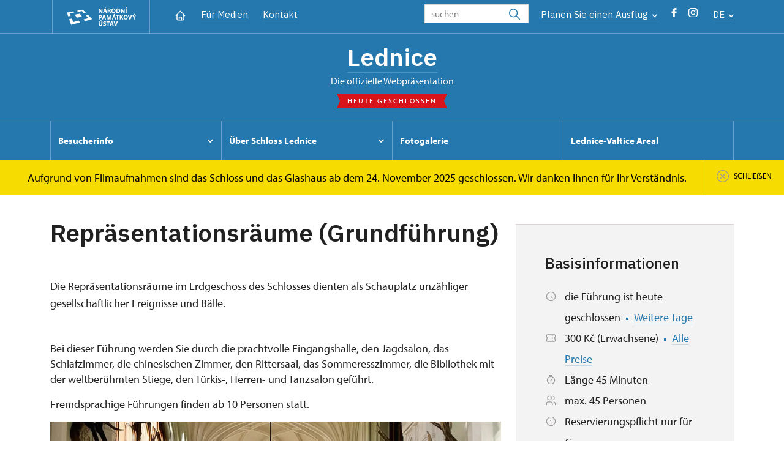

--- FILE ---
content_type: text/html; charset=UTF-8
request_url: https://www.zamek-lednice.com/de/visitors-information/tours/772-repraesentationsraeume-grundfuehrung
body_size: 11491
content:
	<!DOCTYPE html>
	<html lang="de">
	<head>
								<script async src="https://www.googletagmanager.com/gtag/js?id=UA-77251530-11"></script>
	<script>
		window.dataLayer = window.dataLayer || [];
		function gtag() {dataLayer.push(arguments);}
		gtag('consent', 'default', {
			'ad_storage': 'denied',
			'analytics_storage': 'denied',
			'wait_for_update': 1000
		});
		gtag('js', new Date());
		gtag('config', 'UA-77251530-11');
	</script>
			
																																	
																																																																														
		<title>Repräsentationsräume (Grundführung) - </title>
		<meta property="og:type" content="label_website_page" />
<meta name="viewport" content="width=device-width,initial-scale=1" />
<meta http-equiv="Content-Type" content="text/html; charset=utf-8" />
<meta http-equiv="x-ua-compatible" content="ie=edge" />
<meta name="author" content="portadesign.cz" />
<meta property="twitter:card" content="summary_large_image" />
<meta property="og:image" content="https://www.zamek-lednice.com/pamatky/lednice/fotogalerie/okruhy-cover/image-thumb__225__OgTagImage/knihovna.webp" />
<meta property="twitter:image" content="https://www.zamek-lednice.com/pamatky/lednice/fotogalerie/okruhy-cover/image-thumb__225__TwitterImage/knihovna.webp" />
<meta property="og:url" content="https://www.zamek-lednice.com/de/visitors-information/tours/772-repraesentationsraeume-grundfuehrung" />
<meta property="og:title" content="Repräsentationsräume (Grundführung)" />
<meta property="twitter:title" content="Repräsentationsräume (Grundführung)" />
<meta property="og:description" content="Die Repräsentationsräume im Erdgeschoss des Schlosses dienten als Schauplatz unzähliger gesellschaftlicher Ereignisse und Bälle. " />
<meta property="twitter:description" content="Die Repräsentationsräume im Erdgeschoss des Schlosses dienten als Schauplatz unzähliger gesellschaftlicher Ereignisse und Bälle. " />
<meta name="description" content="Die Repräsentationsräume im Erdgeschoss des Schlosses dienten als Schauplatz unzähliger gesellschaftlicher Ereignisse und Bälle. " />

						<link rel="preconnect" href="https://use.typekit.net">
<link rel="preconnect" href="https://fonts.googleapis.com">
<link rel="preconnect" href="https://fonts.gstatic.com" crossorigin>
<link rel="stylesheet" href="https://use.typekit.net/ayr3fgs.css">
<link rel="stylesheet" href="https://fonts.googleapis.com/css2?family=IBM+Plex+Sans:wght@400;500;600&display=swap">
				<link rel="apple-touch-icon" sizes="180x180" href="/apple-touch-icon.png">
<link rel="icon" type="image/png" sizes="32x32" href="/favicon-32x32.png">
<link rel="icon" type="image/png" sizes="16x16" href="/favicon-16x16.png">
<link rel="manifest" href="/site.webmanifest">
<link rel="mask-icon" href="/safari-pinned-tab.svg" color="#d92505">
<meta name="msapplication-TileColor" content="#ffffff">
<meta name="theme-color" content="#ffffff">
											<link href="/cache-buster-1698399558/static/css/jquery.fancybox.min.css" media="screen" rel="stylesheet" type="text/css" />
<link href="/cache-buster-1698399558/static/css/jquery.qtip.min.css" media="screen" rel="stylesheet" type="text/css" />
<link href="/cache-buster-1698399558/static/css/jperfect-scrollbar.min.css" media="screen" rel="stylesheet" type="text/css" />
<link href="/cache-buster-1698399558/static/css/jquery-ui.css" media="screen" rel="stylesheet" type="text/css" />
<link href="/cache-buster-1750125817/static/css/style.css" media="screen" rel="stylesheet" type="text/css" />
<link href="/cache-buster-1698399558/static/css/sight-patterns.css" media="screen" rel="stylesheet" type="text/css" />
<link href="/cache-buster-1698399558/static/css/devel-temp.css" media="screen" rel="stylesheet" type="text/css" />
<link href="/cache-buster-1698399558/static/css/print.css" media="print" rel="stylesheet" type="text/css" />
		
						<link rel="stylesheet" href="/build/grid.84fed404.css">
			<link rel="stylesheet" href="/build/styles.bfe436df.css">
		
	<link rel="stylesheet" href="/build/carousels.41978d01.css">

		
		<link rel="stylesheet" href="/static/js/lib/leaflet/leaflet.css"  crossorigin="" />
		<script src="/static/js/lib/leaflet/leaflet.js"  crossorigin=""></script>
		<script src="https://cdnjs.cloudflare.com/ajax/libs/leaflet-gpx/2.1.2/gpx.min.js" crossorigin=""></script>
	</head>
	<body class="tpl-de var-b">
										
		<div id="flash-messages">
			
<div class="container">
	</div>		</div>

																			<header class="header header-sight alt">
	<div class="h_1">
		<div class="container">
			<div class="row">
				<div class="col-md-12">
					<a href="/" class="logo-holder" title="Národní památkový ústav - Úvod" target="_self">
						<svg class="icon logo-horizontal">
							<use xlink:href="/static/svg/svg-sprite.svg#logo-horizontal" />
						</svg>
					</a>
					<nav class="main-nav" role="navigation">
						<ul>
							<li class="home">
								<a href="/de" class="icon-home" title="Úvod" target="_self">
									<?xml version="1.0" encoding="UTF-8"?>
<svg width="19px" height="19px" viewBox="0 0 19 19" version="1.1" xmlns="http://www.w3.org/2000/svg" xmlns:xlink="http://www.w3.org/1999/xlink">
    <g id="Page-1" stroke="none" stroke-width="1" fill="none" fill-rule="evenodd">
        <g id="pamatka_lista" transform="translate(-335.000000, -25.000000)">
            <g id="Group" transform="translate(335.000000, 25.000000)">
                <polygon id="Path" points="0 0 19 0 19 19 0 19"></polygon>
                <polyline id="Path" stroke="#FFFFFF" stroke-width="1.5" stroke-linecap="round" stroke-linejoin="round" points="3.95833333 9.5 2.375 9.5 9.5 2.375 16.625 9.5 15.0416667 9.5"></polyline>
                <path d="M3.95833333,9.5 L3.95833333,15.0416667 C3.95833333,15.9161175 4.66721581,16.625 5.54166667,16.625 L13.4583333,16.625 C14.3327842,16.625 15.0416667,15.9161175 15.0416667,15.0416667 L15.0416667,9.5" id="Path" stroke="#FFFFFF" stroke-width="1.5" stroke-linecap="round" stroke-linejoin="round"></path>
                <path d="M7.375,15.6249997 L7.375,12.6249997 C7.375,12.0727149 7.97195367,11.6249997 8.70833333,11.6249997 L10.0416667,11.6249997 C10.7780463,11.6249997 11.375,12.0727149 11.375,12.6249997 L11.375,15.6249997" id="Path" stroke="#FFFFFF" stroke-width="1.5" stroke-linecap="round" stroke-linejoin="round"></path>
            </g>
        </g>
    </g>
</svg>
								</a>
							</li>
															<li><a href="/de/fur-medien">Für Medien</a></li>
															<li><a href="/de/informationen-fur-besucher/kontakt">Kontakt</a></li>
													</ul>
					</nav>

					<div class="service-nav">
	<div class="search__head-form">
		
<form name="headSearch" method="get" action="/" class="search-form">

<input type="hidden" id="headSearch_page" name="headSearch[page]" value="1" />
<input type="text" id="headSearch_query" name="headSearch[query]" placeholder="suchen" class="text form-input" />

<button type="submit" id="headSearch_send" name="headSearch[send]" class="submit search-submit"><span class="search-ico"></span></button>

<input type="hidden" id="headSearch_section" name="headSearch[section]" value="595" /><input type="hidden" id="headSearch_offset" name="headSearch[offset]" value="0" /><input type="hidden" id="headSearch_type" name="headSearch[type]" /><input type="hidden" id="headSearch_formId" name="headSearch[formId]" /></form>
	</div>
			<div class="search-freq">
				<a href="javascript:void(0)" class="drop-trig" data-id="search-freq">
		Planen Sie einen Ausflug
		<span class="ico"><svg height="5" viewBox="0 0 8 5" width="8" xmlns="http://www.w3.org/2000/svg"><path d="m0 0 3 3-3 3" fill="none" stroke="#fff" stroke-linecap="round" stroke-linejoin="round" stroke-width="1.5" transform="matrix(0 1 -1 0 6.75 1.25)"/></svg></span>
	</a>
			<div class="dropdown" id="search-freq" style="display: none;">
	<ul>
		<li>
			<a href="https://www.npu.cz/cs/hrady-a-zamky">
				Planen Sie einen Ausflug?
			</a>
		</li>
		<li>
			<a href="https://www.npu.cz/cs/hrady-a-zamky/tipy-na-vylet">
				Ausflugstipps 
			</a>
		</li>
		<li>
			<a href="https://www.npu.cz/cs/hrady-a-zamky/seznam-pamatek-ve-sprave-npu">
				Alphabetisches Verzeichnis der Denkmäler
			</a>
		</li>
		<li>
			<a href="https://www.npu.cz/cs/hrady-a-zamky/neobjevene-pamatky">
				Unentdeckte Denkmäler 
			</a>
		</li>
		<li>
			<a href="https://www.npu.cz/cs/akce">
				Veranstaltungen in den Denkmälern
			</a>
		</li>
	</ul>
</div>
		</div>
		<ul class="socials">
			<li class="fb"><a href="https://www.facebook.com/zameklednice/" title="Facebook" target="_blank" class="no-after-icon"><span class="icon-wrap"><svg class="icon icon-fb"><use xlink:href="/static/svg/svg-sprite.svg#icon-fb" /></svg></span></a></li>
			<li class="in"><a href="https://www.instagram.com/zameklednice/" title="Instagram" target="_blank" class="no-after-icon"><span class="icon-wrap"><svg class="icon icon-instagram"><use xlink:href="/static/svg/svg-sprite.svg#icon-instagram" /></svg></span></a></li>
	</ul>
	<div class="lng">
		
											
			
			<a href="javascript:void(0)" class="drop-trig" data-id="lng-drop">
			DE
			<span class="ico"><svg height="5" viewBox="0 0 8 5" width="8" xmlns="http://www.w3.org/2000/svg"><path d="m0 0 3 3-3 3" fill="none" stroke="#fff" stroke-linecap="round" stroke-linejoin="round" stroke-width="1.5" transform="matrix(0 1 -1 0 6.75 1.25)"/></svg></span>
		</a>
		<div class="dropdown" id="lng-drop" style="display: none;">
			<ul class="language">
																								<li>
							<a href="/en" class="no-lng-warning" title="English" target="_self">
								EN
							</a>
						</li>
																				<li>
							<a href="/pl" class="no-lng-warning" title="Polski" target="_self">
								PL
							</a>
						</li>
																				<li>
							<a href="/cs" class="no-lng-warning" title="Česky" target="_self">
								CS
							</a>
						</li>
												</ul>
		</div>
	
	</div>
</div>
					<a class="nav-btn js-toggle-menu" type="button" aria-label="Mobilní menu" data-target="#mobile-menu">
						<span class="menu-text">MENU</span>
						<span class="menu-hamburger__lines">
							<span class="menu-hamburger__line" id="line1"></span>
							<span class="menu-hamburger__line" id="line2"></span>
							<span class="menu-hamburger__line" id="line3"></span>
						</span>
					</a>
				</div>
			</div>
		</div>
	</div>
</header>
<header class="header header-sight alt header-sight-bottom">
	<div class="header-overlay-wrap">
		<div class="header-overlay">
			<div class="h_2">
				<div class="container">
					<div class="row">
						<div class="col-md-12">
							<div class="section-head last">
								<h1 class="section__headline--center"><a href="/de">Lednice</a></h1>
								<p class="subhead">Die offizielle Webpräsentation</p>
																	<a href="/de/informationen-fur-besucher/offnungszeiten">
										<div class="status closed">
											Heute geschlossen
										</div>
									</a>
															</div>
						</div>
					</div>
				</div>
			</div>

			<div class="el-fix-wrap">
	<div class="h_3 el-fix">
		<div class="container">
			<div class="row">
				<div class="col-md-12">
					<nav class="block-nav std-nav" role="navigation">
						<ul id="sub-nav" class="ib level-0">
																								<li>
										<div class="pos-r">
											<a href="/de/informationen-fur-besucher" data-id="6704" class="main-link">
												<span class="va-m">
													Besucherinfo
																											<span class="ico"><svg height="5" viewBox="0 0 8 5" width="8" xmlns="http://www.w3.org/2000/svg"><path d="m0 0 3 3-3 3" fill="none" stroke="#fff" stroke-linecap="round" stroke-linejoin="round" stroke-width="1.5" transform="matrix(0 1 -1 0 6.75 1.25)"/></svg></span>
																									</span>
											</a>
																						<div class="sub-nav-wrap clearfix">
												<div class="sub-nav-item level-1" id="6704">
	<ul class="sub-nav">
					<li class="head">
				<a href="/de/informationen-fur-besucher">Besucherinfo</a>
			</li>
					<li>
				<a href="/de/informationen-fur-besucher/fuhrungen">Führungen</a>
			</li>
					<li>
				<a href="/de/informationen-fur-besucher/offnungszeiten">Öffnungszeiten</a>
			</li>
					<li>
				<a href="/de/informationen-fur-besucher/eintrittspreise">Eintrittspreise </a>
			</li>
					<li>
				<a href="/de/informationen-fur-besucher/allgemeines">Allgemeines</a>
			</li>
					<li>
				<a href="/de/informationen-fur-besucher/fur-radfahrer">Für Radfahrer</a>
			</li>
					<li>
				<a href="/de/informationen-fur-besucher/verkauf-von-pflanzen">Verkauf von Pflanzen</a>
			</li>
					<li>
				<a href="/de/informationen-fur-besucher/danksagung">Danksagung</a>
			</li>
			</ul>
</div>											</div>
																					</div>
									</li>
																																<li>
										<div class="pos-r">
											<a href="/de/uber-schloss-lednice" data-id="9180" class="main-link">
												<span class="va-m">
													Über Schloss Lednice
																											<span class="ico"><svg height="5" viewBox="0 0 8 5" width="8" xmlns="http://www.w3.org/2000/svg"><path d="m0 0 3 3-3 3" fill="none" stroke="#fff" stroke-linecap="round" stroke-linejoin="round" stroke-width="1.5" transform="matrix(0 1 -1 0 6.75 1.25)"/></svg></span>
																									</span>
											</a>
																						<div class="sub-nav-wrap clearfix">
												<div class="sub-nav-item level-1" id="9180">
	<ul class="sub-nav">
					<li class="head">
				<a href="/de/uber-schloss-lednice">Über Schloss Lednice</a>
			</li>
					<li>
				<a href="/de/uber-schloss-lednice/liechtensteiner">Liechtensteiner</a>
			</li>
			</ul>
</div>											</div>
																					</div>
									</li>
																																<li>
										<div class="pos-r">
											<a href="/de/fotogalerie" class="main-link" target="_self">
												<span class="va-m">
													Fotogalerie
																									</span>
											</a>
																					</div>
									</li>
																																<li>
										<div class="pos-r">
											<a href="/de/bauten" class="main-link" target="_self">
												<span class="va-m">
													Lednice-Valtice Areal
																									</span>
											</a>
																					</div>
									</li>
																				</nav>
				</div>
			</div>
		</div>
	</div>
</div>
							<div class="flash-message-wrap fm-notice-wrapper sh-content" id="sight-notice-aufgrund-von-filmaufnahmen-sind-das-schloss-und-das-glashaus-ab-dem-24-november-2025-geschlossen-wir-danken-ihnen-fuer-ihr-verstaendnis">
					<div class="flash-message">
						<div class="container">
							<div class="row">
								<div class="col-md-12">
									<div class="text">
										<p>Aufgrund von Filmaufnahmen sind das Schloss und das Glashaus ab dem 24.&nbsp;November 2025&nbsp;geschlossen. Wir danken Ihnen für Ihr Verständnis.</p>
									</div>
								</div>
							</div>
						</div>
						<a href="javascript:void(0);" class="close fm-notice-set-cookie">
							<svg class="icon icon-circle-cross-2">
								<use xlink:href="/static/svg/svg-sprite.svg#icon-circle-cross-2" />
							</svg>
							<span class="close-text">schlieẞen </span>
						</a>
					</div>
				</div>
					</div>
	</div>
</header>

		
		<main class="main-content sight">
																														<div class="breadcrumb breadcrumb-alt">
		<div class="container">
			<div class="breadcrumb__content">
															<a class="breadcrumb__content-item" href="/de"><span>Startseite</span></a>
																				<span class="breadcrumb__content-item">Repräsentationsräume (Grundführung)</span>
												</div> 		</div> 	</div> 
	

												
			
<div class="block">
	<div class="container">
		<div class="tour-circuit__detail">
			<div class="row">
				<div class="col-lg-8">
					<h1>
						Repräsentationsräume (Grundführung)
					</h1>
					<div class="perex">
						<p>Die Repräsentationsräume im Erdgeschoss des Schlosses dienten als Schauplatz unzähliger gesellschaftlicher Ereignisse und Bälle. </p>
					</div>
					<div class="element-mobile">
						<div class="box__gray-border box__metadata box__sidebar">
							<h4>Basisinformationen</h4>
							
<div class="tour-circuit__tag-info">
		<p>
		<span class="ico"><svg height="19" viewBox="0 0 19 19" width="19" xmlns="http://www.w3.org/2000/svg"><g fill="none" fill-rule="evenodd"><path d="m0 0h19v19h-19z"/><g stroke="#9d9999" stroke-linecap="round" stroke-linejoin="round" stroke-width="1.2"><circle cx="9.5" cy="9.5" r="7.125"/><path d="m9.5 5.54166667v3.95833333l2.375 2.375"/></g></g></svg></span>
		<span>
							die Führung ist heute geschlossen 
										<span class="ico-rectangle"><?xml version="1.0" encoding="UTF-8"?>
<svg width="4px" height="4px" viewBox="0 0 4 4" version="1.1" xmlns="http://www.w3.org/2000/svg" xmlns:xlink="http://www.w3.org/1999/xlink">
    <title>2F500991-B0F5-4AC5-9B90-2BBFBDCDFC45</title>
    <g id="Page-1" stroke="none" stroke-width="1" fill="none" fill-rule="evenodd">
        <g id="detail_okruhu" transform="translate(-1252.000000, -556.000000)" fill="currentColor">
            <rect id="Rectangle-Copy" x="1252" y="556" width="4" height="4"></rect>
        </g>
    </g>
</svg>
</span>
				<a href="#time-table">
					Weitere Tage
				</a>
					</span>
	</p>
	<p>
		<span class="ico"><?xml version="1.0" encoding="UTF-8"?>
<svg width="19px" height="19px" viewBox="0 0 19 19" version="1.1" xmlns="http://www.w3.org/2000/svg" xmlns:xlink="http://www.w3.org/1999/xlink">
    <title>4F17A2ED-8B52-4F67-8D80-EE0130BE50BE</title>
    <g id="Page-1" stroke="none" stroke-width="1" fill="none" fill-rule="evenodd">
        <g id="metadata" transform="translate(-442.000000, -3015.000000)">
            <g id="Group" transform="translate(442.000000, 3015.000000)">
                <polygon id="Path" points="0 0 19 0 19 19 0 19"></polygon>
                <line x1="11.875" y1="3.95833333" x2="11.875" y2="5.54166667" id="Path" stroke="#9D9999" stroke-width="1.2" stroke-linecap="round" stroke-linejoin="round"></line>
                <line x1="11.875" y1="8.70833333" x2="11.875" y2="10.2916667" id="Path" stroke="#9D9999" stroke-width="1.2" stroke-linecap="round" stroke-linejoin="round"></line>
                <line x1="11.875" y1="13.4583333" x2="11.875" y2="15.0416667" id="Path" stroke="#9D9999" stroke-width="1.2" stroke-linecap="round" stroke-linejoin="round"></line>
                <path d="M3.95833333,3.95833333 L15.0416667,3.95833333 C15.9161175,3.95833333 16.625,4.66721581 16.625,5.54166667 L16.625,7.91666667 C15.7505491,7.91666667 15.0416667,8.62554915 15.0416667,9.5 C15.0416667,10.3744509 15.7505491,11.0833333 16.625,11.0833333 L16.625,13.4583333 C16.625,14.3327842 15.9161175,15.0416667 15.0416667,15.0416667 L3.95833333,15.0416667 C3.08388248,15.0416667 2.375,14.3327842 2.375,13.4583333 L2.375,11.0833333 C3.24945085,11.0833333 3.95833333,10.3744509 3.95833333,9.5 C3.95833333,8.62554915 3.24945085,7.91666667 2.375,7.91666667 L2.375,5.54166667 C2.375,4.66721581 3.08388248,3.95833333 3.95833333,3.95833333" id="Path" stroke="#9D9999" stroke-width="1.2" stroke-linecap="round" stroke-linejoin="round"></path>
            </g>
        </g>
    </g>
</svg></span>
		<span>
			300 Kč (Erwachsene)
													<span class="ico-rectangle"><?xml version="1.0" encoding="UTF-8"?>
<svg width="4px" height="4px" viewBox="0 0 4 4" version="1.1" xmlns="http://www.w3.org/2000/svg" xmlns:xlink="http://www.w3.org/1999/xlink">
    <title>2F500991-B0F5-4AC5-9B90-2BBFBDCDFC45</title>
    <g id="Page-1" stroke="none" stroke-width="1" fill="none" fill-rule="evenodd">
        <g id="detail_okruhu" transform="translate(-1252.000000, -556.000000)" fill="currentColor">
            <rect id="Rectangle-Copy" x="1252" y="556" width="4" height="4"></rect>
        </g>
    </g>
</svg>
</span>
				<a href="#price-table">
					Alle Preise
				</a>
					</span>
	</p>
			<p>
			<span class="ico"><?xml version="1.0" encoding="UTF-8"?>
<svg width="19px" height="19px" viewBox="0 0 19 19" version="1.1" xmlns="http://www.w3.org/2000/svg" xmlns:xlink="http://www.w3.org/1999/xlink">
    <title>71B5B7E7-ACEA-4214-84EB-20FF073CEC43</title>
    <g id="Page-1" stroke="none" stroke-width="1" fill="none" fill-rule="evenodd">
        <g id="vypis_okruhu" transform="translate(-1168.000000, -606.000000)">
            <g id="Group" transform="translate(1168.000000, 606.000000)">
                <polygon id="Path" points="0 0 19 0 19 19 0 19"></polygon>
                <circle id="Oval" stroke="#9D9999" stroke-width="1.2" stroke-linecap="round" stroke-linejoin="round" cx="9.5" cy="10.5" r="6.125"></circle>
                <line x1="10.5" y1="7.54166667" x2="10.5" y2="11.5" id="Path" stroke="#9D9999" stroke-width="1.2" stroke-linecap="round" stroke-linejoin="round" transform="translate(10.500000, 9.520833) rotate(45.000000) translate(-10.500000, -9.520833) "></line>
                <line x1="9.5" y1="0.541666667" x2="9.5" y2="4.5" id="Path" stroke="#9D9999" stroke-width="1.2" stroke-linecap="round" stroke-linejoin="round" transform="translate(9.500000, 2.520833) rotate(90.000000) translate(-9.500000, -2.520833) "></line>
            </g>
        </g>
    </g>
</svg></span>
			<span>Länge 45 Minuten</span>
		</p>
				<p>
			<span class="ico"><?xml version="1.0" encoding="UTF-8"?>
<svg width="19px" height="19px" viewBox="0 0 19 19" version="1.1" xmlns="http://www.w3.org/2000/svg" xmlns:xlink="http://www.w3.org/1999/xlink">
    <title>94D4AB38-6EA4-4B19-9C7F-17B845D49188</title>
    <g id="Page-1" stroke="none" stroke-width="1" fill="none" fill-rule="evenodd">
        <g id="vypis_okruhu" transform="translate(-1169.000000, -634.000000)">
            <g id="Group" transform="translate(1169.000000, 634.000000)">
                <polygon id="Path" points="0 0 19 0 19 19 0 19"></polygon>
                <circle id="Oval" stroke="#9D9999" stroke-width="1.2" stroke-linecap="round" stroke-linejoin="round" cx="7.125" cy="5.54166667" r="3.16666667"></circle>
                <path d="M2.375,16.625 L2.375,15.0416667 C2.375,13.292765 3.79276496,11.875 5.54166667,11.875 L8.70833333,11.875 C10.457235,11.875 11.875,13.292765 11.875,15.0416667 L11.875,16.625" id="Path" stroke="#9D9999" stroke-width="1.2" stroke-linecap="round" stroke-linejoin="round"></path>
                <path d="M12.6666667,2.47791667 C14.0678492,2.83667608 15.0478759,4.09924299 15.0478759,5.545625 C15.0478759,6.99200701 14.0678492,8.25457392 12.6666667,8.61333333" id="Path" stroke="#9D9999" stroke-width="1.2" stroke-linecap="round" stroke-linejoin="round"></path>
                <path d="M16.625,16.625 L16.625,15.0416667 C16.6167357,13.6044519 15.6416063,12.3530359 14.25,11.99375" id="Path" stroke="#9D9999" stroke-width="1.2" stroke-linecap="round" stroke-linejoin="round"></path>
            </g>
        </g>
    </g>
</svg></span>
			<span>
									max. 45 Personen
							</span>
		</p>
		<p>
		<span class="ico"><?xml version="1.0" encoding="UTF-8"?>
<svg width="19px" height="19px" viewBox="0 0 19 19" version="1.1" xmlns="http://www.w3.org/2000/svg" xmlns:xlink="http://www.w3.org/1999/xlink">
    <title>Group</title>
    <g id="Page-1" stroke="none" stroke-width="1" fill="none" fill-rule="evenodd">
        <g id="detail_okruhu" transform="translate(-1082.000000, -617.000000)">
            <g id="Group" transform="translate(1082.000000, 617.000000)">
                <polygon id="Path" points="0 0 19 0 19 19 0 19"></polygon>
                <circle id="Oval" stroke="#9D9999" stroke-width="1.2" stroke-linecap="round" stroke-linejoin="round" cx="9.5" cy="9.5" r="7.125"></circle>
                <line x1="9.5" y1="6.33333333" x2="9.50791667" y2="6.33333333" id="Path" stroke="#9D9999" stroke-width="1.2" stroke-linecap="round" stroke-linejoin="round"></line>
                <polyline id="Path" stroke="#9D9999" stroke-width="1.2" stroke-linecap="round" stroke-linejoin="round" points="8.70833333 8.5 9.5 8.5 9.5 12.6666667 10.2916667 12.6666667"></polyline>
            </g>
        </g>
    </g>
</svg></span>
		<span>
							Reservierungspflicht nur für Gruppen
											</span>
	</p>
		<p>
		<span class="ico"><?xml version="1.0" encoding="UTF-8"?>
<svg width="19px" height="19px" viewBox="0 0 19 19" version="1.1" xmlns="http://www.w3.org/2000/svg" xmlns:xlink="http://www.w3.org/1999/xlink">
    <title>Group</title>
    <g id="Page-1" stroke="none" stroke-width="1" fill="none" fill-rule="evenodd">
        <g id="detail_okruhu" transform="translate(-1082.000000, -617.000000)">
            <g id="Group" transform="translate(1082.000000, 617.000000)">
                <polygon id="Path" points="0 0 19 0 19 19 0 19"></polygon>
                <circle id="Oval" stroke="#9D9999" stroke-width="1.2" stroke-linecap="round" stroke-linejoin="round" cx="9.5" cy="9.5" r="7.125"></circle>
                <line x1="9.5" y1="6.33333333" x2="9.50791667" y2="6.33333333" id="Path" stroke="#9D9999" stroke-width="1.2" stroke-linecap="round" stroke-linejoin="round"></line>
                <polyline id="Path" stroke="#9D9999" stroke-width="1.2" stroke-linecap="round" stroke-linejoin="round" points="8.70833333 8.5 9.5 8.5 9.5 12.6666667 10.2916667 12.6666667"></polyline>
            </g>
        </g>
    </g>
</svg></span>
		<span>
							label_permanent_pass_yes
					</span>
	</p>
	</div>
							
	<div class="btn-wrap">
					<a href="https://weblist-npu.colosseum.eu/tours?mrsid=76&language=en-GB" class="btn">Ticket kaufen</a>
					</div>
						</div>
					</div>
											<div class="wysiwyg__content">
							<p>Bei dieser Führung werden Sie durch die prachtvolle Eingangshalle, den Jagdsalon, das Schlafzimmer, die&nbsp;chinesischen Zimmer, den Rittersaal, das Sommeresszimmer, die Bibliothek mit der weltberühmten Stiege, den&nbsp;Türkis-, Herren- und Tanzsalon geführt.&nbsp;</p>

<p>Fremdsprachige&nbsp;Führungen finden ab 10&nbsp;Personen statt.</p>

						</div>
																<div class="tour-circuit__gallery">
							<div class="position-relative">
								<div class="c-slider">
									<div class="c-slider__content gallery-slider" id="gallery-tour-circuit" data-items="gallery-tour-circuit">
										
																		
	<div class="c-slide c-slide__tourCircuit">
		<div class="item">
			<a href="/pamatky/lednice/fotogalerie/01_okruh/100.jpg"
			   class="img no-after-icon"
			   rel="tour-gallery"
			   title="Korridor&lt;br&gt;Copyright: SZ Lednice">
				<img width="1000" height="600" alt="Korridor | © SZ Lednice" title="Korridor | © SZ Lednice" src="/pamatky/lednice/fotogalerie/01_okruh/image-thumb__188823__TourCircuitGallerySlider/100.webp" srcset="/pamatky/lednice/fotogalerie/01_okruh/image-thumb__188823__TourCircuitGallerySlider/100.webp 1x, /pamatky/lednice/fotogalerie/01_okruh/image-thumb__188823__TourCircuitGallerySlider/100@2x.webp 2x" />
			</a>
							<p class="caption">
					Korridor<br>Copyright: SZ Lednice
				</p>
					</div>
	</div>
																		
	<div class="c-slide c-slide__tourCircuit">
		<div class="item">
			<a href="/pamatky/lednice/fotogalerie/01_okruh/101.jpg"
			   class="img no-after-icon"
			   rel="tour-gallery"
			   title="Eingangshalle&lt;br&gt;Copyright: SZ Lednice">
				<img width="1000" height="600" alt="Eingangshalle | © SZ Lednice" title="Eingangshalle | © SZ Lednice" src="/pamatky/lednice/fotogalerie/01_okruh/image-thumb__188824__TourCircuitGallerySlider/101.webp" srcset="/pamatky/lednice/fotogalerie/01_okruh/image-thumb__188824__TourCircuitGallerySlider/101.webp 1x, /pamatky/lednice/fotogalerie/01_okruh/image-thumb__188824__TourCircuitGallerySlider/101@2x.webp 2x" />
			</a>
							<p class="caption">
					Eingangshalle<br>Copyright: SZ Lednice
				</p>
					</div>
	</div>
																		
	<div class="c-slide c-slide__tourCircuit">
		<div class="item">
			<a href="/pamatky/lednice/fotogalerie/01_okruh/101a.jpg"
			   class="img no-after-icon"
			   rel="tour-gallery"
			   title="Jagdsalon&lt;br&gt;Copyright: SZ Lednice">
				<img width="1000" height="600" alt="Jagdsalon | © SZ Lednice" title="Jagdsalon | © SZ Lednice" src="/pamatky/lednice/fotogalerie/01_okruh/image-thumb__188826__TourCircuitGallerySlider/101a.webp" srcset="/pamatky/lednice/fotogalerie/01_okruh/image-thumb__188826__TourCircuitGallerySlider/101a.webp 1x, /pamatky/lednice/fotogalerie/01_okruh/image-thumb__188826__TourCircuitGallerySlider/101a@2x.webp 2x" />
			</a>
							<p class="caption">
					Jagdsalon<br>Copyright: SZ Lednice
				</p>
					</div>
	</div>
																		
	<div class="c-slide c-slide__tourCircuit">
		<div class="item">
			<a href="/pamatky/lednice/fotogalerie/01_okruh/102a.jpg"
			   class="img no-after-icon"
			   rel="tour-gallery"
			   title="Verbindungskorridor&lt;br&gt;Copyright: SZ Lednice">
				<img width="1000" height="600" alt="Verbindungskorridor | © SZ Lednice" title="Verbindungskorridor | © SZ Lednice" src="/pamatky/lednice/fotogalerie/01_okruh/image-thumb__188828__TourCircuitGallerySlider/102a.webp" srcset="/pamatky/lednice/fotogalerie/01_okruh/image-thumb__188828__TourCircuitGallerySlider/102a.webp 1x, /pamatky/lednice/fotogalerie/01_okruh/image-thumb__188828__TourCircuitGallerySlider/102a@2x.webp 2x" />
			</a>
							<p class="caption">
					Verbindungskorridor<br>Copyright: SZ Lednice
				</p>
					</div>
	</div>
																		
	<div class="c-slide c-slide__tourCircuit">
		<div class="item">
			<a href="/pamatky/lednice/fotogalerie/01_okruh/102b.jpg"
			   class="img no-after-icon"
			   rel="tour-gallery"
			   title="Vorzimmer&lt;br&gt;Copyright: SZ Lednice">
				<img width="1000" height="600" alt="Vorzimmer | © SZ Lednice" title="Vorzimmer | © SZ Lednice" src="/pamatky/lednice/fotogalerie/01_okruh/image-thumb__188829__TourCircuitGallerySlider/102b.webp" srcset="/pamatky/lednice/fotogalerie/01_okruh/image-thumb__188829__TourCircuitGallerySlider/102b.webp 1x, /pamatky/lednice/fotogalerie/01_okruh/image-thumb__188829__TourCircuitGallerySlider/102b@2x.webp 2x" />
			</a>
							<p class="caption">
					Vorzimmer<br>Copyright: SZ Lednice
				</p>
					</div>
	</div>
																		
	<div class="c-slide c-slide__tourCircuit">
		<div class="item">
			<a href="/pamatky/lednice/fotogalerie/01_okruh/102c.jpg"
			   class="img no-after-icon"
			   rel="tour-gallery"
			   title="Blaues Zimmer&lt;br&gt;Copyright: SZ Lednice">
				<img width="1000" height="600" alt="Blaues Zimmer | © SZ Lednice" title="Blaues Zimmer | © SZ Lednice" src="/pamatky/lednice/fotogalerie/01_okruh/image-thumb__188833__TourCircuitGallerySlider/102c.webp" srcset="/pamatky/lednice/fotogalerie/01_okruh/image-thumb__188833__TourCircuitGallerySlider/102c.webp 1x, /pamatky/lednice/fotogalerie/01_okruh/image-thumb__188833__TourCircuitGallerySlider/102c@2x.webp 2x" />
			</a>
							<p class="caption">
					Blaues Zimmer<br>Copyright: SZ Lednice
				</p>
					</div>
	</div>
																		
	<div class="c-slide c-slide__tourCircuit">
		<div class="item">
			<a href="/pamatky/lednice/fotogalerie/01_okruh/103.jpg"
			   class="img no-after-icon"
			   rel="tour-gallery"
			   title="Schlafzimmer&lt;br&gt;Copyright: SZ Lednice">
				<img width="1000" height="600" alt="Schlafzimmer | © SZ Lednice" title="Schlafzimmer | © SZ Lednice" src="/pamatky/lednice/fotogalerie/01_okruh/image-thumb__188834__TourCircuitGallerySlider/103.webp" srcset="/pamatky/lednice/fotogalerie/01_okruh/image-thumb__188834__TourCircuitGallerySlider/103.webp 1x, /pamatky/lednice/fotogalerie/01_okruh/image-thumb__188834__TourCircuitGallerySlider/103@2x.webp 2x" />
			</a>
							<p class="caption">
					Schlafzimmer<br>Copyright: SZ Lednice
				</p>
					</div>
	</div>
																		
	<div class="c-slide c-slide__tourCircuit">
		<div class="item">
			<a href="/pamatky/lednice/fotogalerie/01_okruh/104.jpg"
			   class="img no-after-icon"
			   rel="tour-gallery"
			   title="Chinesisches Zimmer&lt;br&gt;Copyright: SZ Lednice">
				<img width="1000" height="600" alt="Chinesisches Zimmer | © SZ Lednice" title="Chinesisches Zimmer | © SZ Lednice" src="/pamatky/lednice/fotogalerie/01_okruh/image-thumb__188838__TourCircuitGallerySlider/104.webp" srcset="/pamatky/lednice/fotogalerie/01_okruh/image-thumb__188838__TourCircuitGallerySlider/104.webp 1x, /pamatky/lednice/fotogalerie/01_okruh/image-thumb__188838__TourCircuitGallerySlider/104@2x.webp 2x" />
			</a>
							<p class="caption">
					Chinesisches Zimmer<br>Copyright: SZ Lednice
				</p>
					</div>
	</div>
																		
	<div class="c-slide c-slide__tourCircuit">
		<div class="item">
			<a href="/pamatky/lednice/fotogalerie/01_okruh/104a.jpg"
			   class="img no-after-icon"
			   rel="tour-gallery"
			   title="Zweites chinesisches Zimmer&lt;br&gt;Copyright: SZ Lednice">
				<img width="1000" height="600" alt="Zweites chinesisches Zimmer | © SZ Lednice" title="Zweites chinesisches Zimmer | © SZ Lednice" src="/pamatky/lednice/fotogalerie/01_okruh/image-thumb__188856__TourCircuitGallerySlider/104a.webp" srcset="/pamatky/lednice/fotogalerie/01_okruh/image-thumb__188856__TourCircuitGallerySlider/104a.webp 1x, /pamatky/lednice/fotogalerie/01_okruh/image-thumb__188856__TourCircuitGallerySlider/104a@2x.webp 2x" />
			</a>
							<p class="caption">
					Zweites chinesisches Zimmer<br>Copyright: SZ Lednice
				</p>
					</div>
	</div>
																		
	<div class="c-slide c-slide__tourCircuit">
		<div class="item">
			<a href="/pamatky/lednice/fotogalerie/01_okruh/105.jpg"
			   class="img no-after-icon"
			   rel="tour-gallery"
			   title="Rittersaal&lt;br&gt;Copyright: SZ Lednice">
				<img width="1000" height="600" alt="Rittersaal | © SZ Lednice" title="Rittersaal | © SZ Lednice" src="/pamatky/lednice/fotogalerie/01_okruh/image-thumb__188859__TourCircuitGallerySlider/105.webp" srcset="/pamatky/lednice/fotogalerie/01_okruh/image-thumb__188859__TourCircuitGallerySlider/105.webp 1x, /pamatky/lednice/fotogalerie/01_okruh/image-thumb__188859__TourCircuitGallerySlider/105@2x.webp 2x" />
			</a>
							<p class="caption">
					Rittersaal<br>Copyright: SZ Lednice
				</p>
					</div>
	</div>
																		
	<div class="c-slide c-slide__tourCircuit">
		<div class="item">
			<a href="/pamatky/lednice/fotogalerie/01_okruh/106.jpg"
			   class="img no-after-icon"
			   rel="tour-gallery"
			   title="Blick aus dem Rittersaal&lt;br&gt;Copyright: SZ Lednice">
				<img width="1000" height="600" alt="Blick aus dem Rittersaal | © SZ Lednice" title="Blick aus dem Rittersaal | © SZ Lednice" src="/pamatky/lednice/fotogalerie/01_okruh/image-thumb__188857__TourCircuitGallerySlider/106.webp" srcset="/pamatky/lednice/fotogalerie/01_okruh/image-thumb__188857__TourCircuitGallerySlider/106.webp 1x, /pamatky/lednice/fotogalerie/01_okruh/image-thumb__188857__TourCircuitGallerySlider/106@2x.webp 2x" />
			</a>
							<p class="caption">
					Blick aus dem Rittersaal<br>Copyright: SZ Lednice
				</p>
					</div>
	</div>
																		
	<div class="c-slide c-slide__tourCircuit">
		<div class="item">
			<a href="/pamatky/lednice/fotogalerie/01_okruh/107.jpg"
			   class="img no-after-icon"
			   rel="tour-gallery"
			   title="Sommeresszimmer&lt;br&gt;Copyright: SZ Lednice">
				<img width="1000" height="600" alt="Sommeresszimmer | © SZ Lednice" title="Sommeresszimmer | © SZ Lednice" src="/pamatky/lednice/fotogalerie/01_okruh/image-thumb__188935__TourCircuitGallerySlider/107.webp" srcset="/pamatky/lednice/fotogalerie/01_okruh/image-thumb__188935__TourCircuitGallerySlider/107.webp 1x, /pamatky/lednice/fotogalerie/01_okruh/image-thumb__188935__TourCircuitGallerySlider/107@2x.webp 2x" />
			</a>
							<p class="caption">
					Sommeresszimmer<br>Copyright: SZ Lednice
				</p>
					</div>
	</div>
																		
	<div class="c-slide c-slide__tourCircuit">
		<div class="item">
			<a href="/pamatky/lednice/fotogalerie/01_okruh/108.jpg"
			   class="img no-after-icon"
			   rel="tour-gallery"
			   title="Verbindungsalon&lt;br&gt;Copyright: SZ Lednice">
				<img width="1000" height="600" alt="Verbindungsalon | © SZ Lednice" title="Verbindungsalon | © SZ Lednice" src="/pamatky/lednice/fotogalerie/01_okruh/image-thumb__188936__TourCircuitGallerySlider/108.webp" srcset="/pamatky/lednice/fotogalerie/01_okruh/image-thumb__188936__TourCircuitGallerySlider/108.webp 1x, /pamatky/lednice/fotogalerie/01_okruh/image-thumb__188936__TourCircuitGallerySlider/108@2x.webp 2x" />
			</a>
							<p class="caption">
					Verbindungsalon<br>Copyright: SZ Lednice
				</p>
					</div>
	</div>
																		
	<div class="c-slide c-slide__tourCircuit">
		<div class="item">
			<a href="/pamatky/lednice/fotogalerie/01_okruh/109.jpg"
			   class="img no-after-icon"
			   rel="tour-gallery"
			   title="Schlossbibliothek&lt;br&gt;Copyright: SZ Lednice">
				<img width="1000" height="600" alt="Schlossbibliothek | © SZ Lednice" title="Schlossbibliothek | © SZ Lednice" src="/pamatky/lednice/fotogalerie/01_okruh/image-thumb__188937__TourCircuitGallerySlider/109.webp" srcset="/pamatky/lednice/fotogalerie/01_okruh/image-thumb__188937__TourCircuitGallerySlider/109.webp 1x, /pamatky/lednice/fotogalerie/01_okruh/image-thumb__188937__TourCircuitGallerySlider/109@2x.webp 2x" />
			</a>
							<p class="caption">
					Schlossbibliothek<br>Copyright: SZ Lednice
				</p>
					</div>
	</div>
																		
	<div class="c-slide c-slide__tourCircuit">
		<div class="item">
			<a href="/pamatky/lednice/fotogalerie/01_okruh/110.jpg"
			   class="img no-after-icon"
			   rel="tour-gallery"
			   title="Türkis Saal&lt;br&gt;Copyright: SZ Lednice">
				<img width="1000" height="600" alt="Türkis Saal | © SZ Lednice" title="Türkis Saal | © SZ Lednice" src="/pamatky/lednice/fotogalerie/01_okruh/image-thumb__188934__TourCircuitGallerySlider/110.webp" srcset="/pamatky/lednice/fotogalerie/01_okruh/image-thumb__188934__TourCircuitGallerySlider/110.webp 1x, /pamatky/lednice/fotogalerie/01_okruh/image-thumb__188934__TourCircuitGallerySlider/110@2x.webp 2x" />
			</a>
							<p class="caption">
					Türkis Saal<br>Copyright: SZ Lednice
				</p>
					</div>
	</div>
																		
	<div class="c-slide c-slide__tourCircuit">
		<div class="item">
			<a href="/pamatky/lednice/fotogalerie/01_okruh/111.jpg"
			   class="img no-after-icon"
			   rel="tour-gallery"
			   title="Roter Salon&lt;br&gt;Copyright: SZ Lednice">
				<img width="1000" height="600" alt="Roter Salon | © SZ Lednice" title="Roter Salon | © SZ Lednice" src="/pamatky/lednice/fotogalerie/01_okruh/image-thumb__188932__TourCircuitGallerySlider/111.webp" srcset="/pamatky/lednice/fotogalerie/01_okruh/image-thumb__188932__TourCircuitGallerySlider/111.webp 1x, /pamatky/lednice/fotogalerie/01_okruh/image-thumb__188932__TourCircuitGallerySlider/111@2x.webp 2x" />
			</a>
							<p class="caption">
					Roter Salon<br>Copyright: SZ Lednice
				</p>
					</div>
	</div>
																		
	<div class="c-slide c-slide__tourCircuit">
		<div class="item">
			<a href="/pamatky/lednice/fotogalerie/01_okruh/112.jpg"
			   class="img no-after-icon"
			   rel="tour-gallery"
			   title="Blauer Saal&lt;br&gt;Copyright: SZ Lednice">
				<img width="1000" height="600" alt="Blauer Saal | © SZ Lednice" title="Blauer Saal | © SZ Lednice" src="/pamatky/lednice/fotogalerie/01_okruh/image-thumb__188933__TourCircuitGallerySlider/112.webp" srcset="/pamatky/lednice/fotogalerie/01_okruh/image-thumb__188933__TourCircuitGallerySlider/112.webp 1x, /pamatky/lednice/fotogalerie/01_okruh/image-thumb__188933__TourCircuitGallerySlider/112@2x.webp 2x" />
			</a>
							<p class="caption">
					Blauer Saal<br>Copyright: SZ Lednice
				</p>
					</div>
	</div>
									</div>
								</div>
								<div class="slider-arrows">
									<span class="slider-arrow slider-arrow--left js-control-prev" data-target="gallery-tour-circuit" role="button" aria-label="Předchozí slide"><svg height="19" viewBox="0 0 19 19" width="19" xmlns="http://www.w3.org/2000/svg"><g fill="none" transform="matrix(-1 0 0 1 19 0)" stroke="currentColor" stroke-linecap="round" stroke-linejoin="round" stroke-width="1.5"><path d="m3.958333 9.5h11.083334"/><path d="m10.291667 14.25 4.75-4.75"/><path d="m10.291667 4.75 4.75 4.75"/></g></svg>
</span>
									<span class="slider-arrow slider-arrow--right js-control-next" data-target="gallery-tour-circuit" role="button" aria-label="Další slide"><svg height="19" viewBox="0 0 19 19" width="19" xmlns="http://www.w3.org/2000/svg"><g stroke="currentColor" stroke-linecap="round" stroke-linejoin="round" stroke-width="1.5" fill="none"><path d="m3.958333 9.5h11.083334"/><path d="m10.291667 14.25 4.75-4.75"/><path d="m10.291667 4.75 4.75 4.75"/></g></svg>
</span>
								</div>
							</div>
						</div>
										
								<div class="tour-circuit__visiting-time" id="time-table">
				<h3>
			Besichtigungszeit
		</h3>
		<div class="visiting-time">
		<div class="accordion collapsible">
			<div class="item no-border">
				<div class="item-head">
					<table class="std">
						<tr>
							<th class="js-periods">
								Periode 
							</th>
							<th class="dny js-days">
								Tage
							</th>
							<th class="js-hours">
								Stunde
							</th>
						</tr>

																		
																																													<tr class="active">
	<td class="obdobi">
		24. 11.-31. 12.	</td>
	<td class="dny">
			</td>
	<td class="hodiny">
					geschlossen 
			</td>
</tr>																																				<tr><td class="visiting-hours-year" colspan="3">2026</td></tr>
																																															<tr>
	<td class="obdobi">
		1. 1.-31. 1.	</td>
	<td class="dny">
			</td>
	<td class="hodiny">
					geschlossen 
			</td>
</tr>																										</table>
				</div>

				<div class="item-content">
					<table class="std">
						<tr>
							<th class="js-periods">
							</th>
							<th class="js-days">
							</th>
							<th class="js-hours">
							</th>
						</tr>
											</table>
				</div>
				
							</div>
		</div>
	</div>
			</div>
	
					<div class="tour-circuit__admission" id="price-table">
									<h2>Eintritt </h2>
								
		<h5>
			Führung
		</h5>
					<div class="price-table mb-30">
				<div class="accordion collapsible">
					<div class="item no-border">
						<div class="item-head">
							<ul class="line-list price-list">
																										<li>
										Erwachsene (25-64 Jahre)
										<span class="price">300 CZK</span>
									</li>
																		<li>
										Senioren ab 65 Jahren mit gültigem Personalausweis
										<span class="price">240 CZK</span>
									</li>
																		<li>
										Jugendliche (18-24 Jahre)
										<span class="price">240 CZK</span>
									</li>
																		<li>
										Kinder (6-17 Jahre)
										<span class="price">90 CZK</span>
									</li>
																		<li>
										Kinder (0-5 Jahre)
										<span class="price">kostenlos</span>
									</li>
																		<li>
										Begleitperson von Schülergruppen pro 10 Schülern
										<span class="price">kostenlos</span>
									</li>
																								</ul>
						</div>
						<div class="item-content">
															<ul class="line-list price-list">
																			<li>
											Reiseleiter mit Gruppe ab 15 oder mehr Personen
											<span class="price">kostenlos</span>
										</li>
																			<li>
											MK ČR-Karte
											<span class="price">kostenlos</span>
										</li>
																			<li>
											Mitglieder von ICOMOS mit gültigem Mitgliedsausweis
											<span class="price">kostenlos</span>
										</li>
																			<li>
											Inhaber der freien Eintrittskarte
											<span class="price">kostenlos</span>
										</li>
																			<li>
											Inhaber der freien einmaligen Eintrittskarte
											<span class="price">kostenlos</span>
										</li>
																			<li>
											NPÚ-Karte
											<span class="price">kostenlos</span>
										</li>
																			<li>
											&quot;Náš člověk&quot;-Karte
											<span class="price">kostenlos</span>
										</li>
																	</ul>
													</div>
													<div class="more-wrapper">
								<a class="more more-link" href="#">
									<span class="icon"><svg height="34" viewBox="0 0 34 34" width="34" xmlns="http://www.w3.org/2000/svg"><g fill="none" fill-rule="evenodd"><path d="m0 0h34v34h-34z"/><g stroke="currentColor" stroke-linecap="round" stroke-linejoin="round" stroke-width="1.5"><path d="m17 7.083333v19.833334"/><path d="m7.083333 17h19.833334"/></g></g></svg></span>
									<span class="text" data-more="weiteres abbilden " data-less="weniger anzeigen">weiteres abbilden </span>
								</a>
							</div>
											</div>
				</div>
			</div>
		
	
					</div>
				</div>
				<div class="col-lg-4">
					<div class="sidebar">
						<div class="element-desktop">
							<div class="box__gray-border box__metadata box__sidebar">
								<h4>Basisinformationen</h4>
								
<div class="tour-circuit__tag-info">
		<p>
		<span class="ico"><svg height="19" viewBox="0 0 19 19" width="19" xmlns="http://www.w3.org/2000/svg"><g fill="none" fill-rule="evenodd"><path d="m0 0h19v19h-19z"/><g stroke="#9d9999" stroke-linecap="round" stroke-linejoin="round" stroke-width="1.2"><circle cx="9.5" cy="9.5" r="7.125"/><path d="m9.5 5.54166667v3.95833333l2.375 2.375"/></g></g></svg></span>
		<span>
							die Führung ist heute geschlossen 
										<span class="ico-rectangle"><?xml version="1.0" encoding="UTF-8"?>
<svg width="4px" height="4px" viewBox="0 0 4 4" version="1.1" xmlns="http://www.w3.org/2000/svg" xmlns:xlink="http://www.w3.org/1999/xlink">
    <title>2F500991-B0F5-4AC5-9B90-2BBFBDCDFC45</title>
    <g id="Page-1" stroke="none" stroke-width="1" fill="none" fill-rule="evenodd">
        <g id="detail_okruhu" transform="translate(-1252.000000, -556.000000)" fill="currentColor">
            <rect id="Rectangle-Copy" x="1252" y="556" width="4" height="4"></rect>
        </g>
    </g>
</svg>
</span>
				<a href="#time-table">
					Weitere Tage
				</a>
					</span>
	</p>
	<p>
		<span class="ico"><?xml version="1.0" encoding="UTF-8"?>
<svg width="19px" height="19px" viewBox="0 0 19 19" version="1.1" xmlns="http://www.w3.org/2000/svg" xmlns:xlink="http://www.w3.org/1999/xlink">
    <title>4F17A2ED-8B52-4F67-8D80-EE0130BE50BE</title>
    <g id="Page-1" stroke="none" stroke-width="1" fill="none" fill-rule="evenodd">
        <g id="metadata" transform="translate(-442.000000, -3015.000000)">
            <g id="Group" transform="translate(442.000000, 3015.000000)">
                <polygon id="Path" points="0 0 19 0 19 19 0 19"></polygon>
                <line x1="11.875" y1="3.95833333" x2="11.875" y2="5.54166667" id="Path" stroke="#9D9999" stroke-width="1.2" stroke-linecap="round" stroke-linejoin="round"></line>
                <line x1="11.875" y1="8.70833333" x2="11.875" y2="10.2916667" id="Path" stroke="#9D9999" stroke-width="1.2" stroke-linecap="round" stroke-linejoin="round"></line>
                <line x1="11.875" y1="13.4583333" x2="11.875" y2="15.0416667" id="Path" stroke="#9D9999" stroke-width="1.2" stroke-linecap="round" stroke-linejoin="round"></line>
                <path d="M3.95833333,3.95833333 L15.0416667,3.95833333 C15.9161175,3.95833333 16.625,4.66721581 16.625,5.54166667 L16.625,7.91666667 C15.7505491,7.91666667 15.0416667,8.62554915 15.0416667,9.5 C15.0416667,10.3744509 15.7505491,11.0833333 16.625,11.0833333 L16.625,13.4583333 C16.625,14.3327842 15.9161175,15.0416667 15.0416667,15.0416667 L3.95833333,15.0416667 C3.08388248,15.0416667 2.375,14.3327842 2.375,13.4583333 L2.375,11.0833333 C3.24945085,11.0833333 3.95833333,10.3744509 3.95833333,9.5 C3.95833333,8.62554915 3.24945085,7.91666667 2.375,7.91666667 L2.375,5.54166667 C2.375,4.66721581 3.08388248,3.95833333 3.95833333,3.95833333" id="Path" stroke="#9D9999" stroke-width="1.2" stroke-linecap="round" stroke-linejoin="round"></path>
            </g>
        </g>
    </g>
</svg></span>
		<span>
			300 Kč (Erwachsene)
													<span class="ico-rectangle"><?xml version="1.0" encoding="UTF-8"?>
<svg width="4px" height="4px" viewBox="0 0 4 4" version="1.1" xmlns="http://www.w3.org/2000/svg" xmlns:xlink="http://www.w3.org/1999/xlink">
    <title>2F500991-B0F5-4AC5-9B90-2BBFBDCDFC45</title>
    <g id="Page-1" stroke="none" stroke-width="1" fill="none" fill-rule="evenodd">
        <g id="detail_okruhu" transform="translate(-1252.000000, -556.000000)" fill="currentColor">
            <rect id="Rectangle-Copy" x="1252" y="556" width="4" height="4"></rect>
        </g>
    </g>
</svg>
</span>
				<a href="#price-table">
					Alle Preise
				</a>
					</span>
	</p>
			<p>
			<span class="ico"><?xml version="1.0" encoding="UTF-8"?>
<svg width="19px" height="19px" viewBox="0 0 19 19" version="1.1" xmlns="http://www.w3.org/2000/svg" xmlns:xlink="http://www.w3.org/1999/xlink">
    <title>71B5B7E7-ACEA-4214-84EB-20FF073CEC43</title>
    <g id="Page-1" stroke="none" stroke-width="1" fill="none" fill-rule="evenodd">
        <g id="vypis_okruhu" transform="translate(-1168.000000, -606.000000)">
            <g id="Group" transform="translate(1168.000000, 606.000000)">
                <polygon id="Path" points="0 0 19 0 19 19 0 19"></polygon>
                <circle id="Oval" stroke="#9D9999" stroke-width="1.2" stroke-linecap="round" stroke-linejoin="round" cx="9.5" cy="10.5" r="6.125"></circle>
                <line x1="10.5" y1="7.54166667" x2="10.5" y2="11.5" id="Path" stroke="#9D9999" stroke-width="1.2" stroke-linecap="round" stroke-linejoin="round" transform="translate(10.500000, 9.520833) rotate(45.000000) translate(-10.500000, -9.520833) "></line>
                <line x1="9.5" y1="0.541666667" x2="9.5" y2="4.5" id="Path" stroke="#9D9999" stroke-width="1.2" stroke-linecap="round" stroke-linejoin="round" transform="translate(9.500000, 2.520833) rotate(90.000000) translate(-9.500000, -2.520833) "></line>
            </g>
        </g>
    </g>
</svg></span>
			<span>Länge 45 Minuten</span>
		</p>
				<p>
			<span class="ico"><?xml version="1.0" encoding="UTF-8"?>
<svg width="19px" height="19px" viewBox="0 0 19 19" version="1.1" xmlns="http://www.w3.org/2000/svg" xmlns:xlink="http://www.w3.org/1999/xlink">
    <title>94D4AB38-6EA4-4B19-9C7F-17B845D49188</title>
    <g id="Page-1" stroke="none" stroke-width="1" fill="none" fill-rule="evenodd">
        <g id="vypis_okruhu" transform="translate(-1169.000000, -634.000000)">
            <g id="Group" transform="translate(1169.000000, 634.000000)">
                <polygon id="Path" points="0 0 19 0 19 19 0 19"></polygon>
                <circle id="Oval" stroke="#9D9999" stroke-width="1.2" stroke-linecap="round" stroke-linejoin="round" cx="7.125" cy="5.54166667" r="3.16666667"></circle>
                <path d="M2.375,16.625 L2.375,15.0416667 C2.375,13.292765 3.79276496,11.875 5.54166667,11.875 L8.70833333,11.875 C10.457235,11.875 11.875,13.292765 11.875,15.0416667 L11.875,16.625" id="Path" stroke="#9D9999" stroke-width="1.2" stroke-linecap="round" stroke-linejoin="round"></path>
                <path d="M12.6666667,2.47791667 C14.0678492,2.83667608 15.0478759,4.09924299 15.0478759,5.545625 C15.0478759,6.99200701 14.0678492,8.25457392 12.6666667,8.61333333" id="Path" stroke="#9D9999" stroke-width="1.2" stroke-linecap="round" stroke-linejoin="round"></path>
                <path d="M16.625,16.625 L16.625,15.0416667 C16.6167357,13.6044519 15.6416063,12.3530359 14.25,11.99375" id="Path" stroke="#9D9999" stroke-width="1.2" stroke-linecap="round" stroke-linejoin="round"></path>
            </g>
        </g>
    </g>
</svg></span>
			<span>
									max. 45 Personen
							</span>
		</p>
		<p>
		<span class="ico"><?xml version="1.0" encoding="UTF-8"?>
<svg width="19px" height="19px" viewBox="0 0 19 19" version="1.1" xmlns="http://www.w3.org/2000/svg" xmlns:xlink="http://www.w3.org/1999/xlink">
    <title>Group</title>
    <g id="Page-1" stroke="none" stroke-width="1" fill="none" fill-rule="evenodd">
        <g id="detail_okruhu" transform="translate(-1082.000000, -617.000000)">
            <g id="Group" transform="translate(1082.000000, 617.000000)">
                <polygon id="Path" points="0 0 19 0 19 19 0 19"></polygon>
                <circle id="Oval" stroke="#9D9999" stroke-width="1.2" stroke-linecap="round" stroke-linejoin="round" cx="9.5" cy="9.5" r="7.125"></circle>
                <line x1="9.5" y1="6.33333333" x2="9.50791667" y2="6.33333333" id="Path" stroke="#9D9999" stroke-width="1.2" stroke-linecap="round" stroke-linejoin="round"></line>
                <polyline id="Path" stroke="#9D9999" stroke-width="1.2" stroke-linecap="round" stroke-linejoin="round" points="8.70833333 8.5 9.5 8.5 9.5 12.6666667 10.2916667 12.6666667"></polyline>
            </g>
        </g>
    </g>
</svg></span>
		<span>
							Reservierungspflicht nur für Gruppen
											</span>
	</p>
		<p>
		<span class="ico"><?xml version="1.0" encoding="UTF-8"?>
<svg width="19px" height="19px" viewBox="0 0 19 19" version="1.1" xmlns="http://www.w3.org/2000/svg" xmlns:xlink="http://www.w3.org/1999/xlink">
    <title>Group</title>
    <g id="Page-1" stroke="none" stroke-width="1" fill="none" fill-rule="evenodd">
        <g id="detail_okruhu" transform="translate(-1082.000000, -617.000000)">
            <g id="Group" transform="translate(1082.000000, 617.000000)">
                <polygon id="Path" points="0 0 19 0 19 19 0 19"></polygon>
                <circle id="Oval" stroke="#9D9999" stroke-width="1.2" stroke-linecap="round" stroke-linejoin="round" cx="9.5" cy="9.5" r="7.125"></circle>
                <line x1="9.5" y1="6.33333333" x2="9.50791667" y2="6.33333333" id="Path" stroke="#9D9999" stroke-width="1.2" stroke-linecap="round" stroke-linejoin="round"></line>
                <polyline id="Path" stroke="#9D9999" stroke-width="1.2" stroke-linecap="round" stroke-linejoin="round" points="8.70833333 8.5 9.5 8.5 9.5 12.6666667 10.2916667 12.6666667"></polyline>
            </g>
        </g>
    </g>
</svg></span>
		<span>
							label_permanent_pass_yes
					</span>
	</p>
	</div>
								
	<div class="btn-wrap">
					<a href="https://weblist-npu.colosseum.eu/tours?mrsid=76&language=en-GB" class="btn">Ticket kaufen</a>
					</div>
							</div>
						</div>
					</div>
				</div>
			</div>
		</div>
	</div>
</div>

	<div class="block">
		<div class="container">
			<div class="line-divider"></div>
		</div>
	</div>
	<div class="block">
		<div class="container">
			<div class="tour-circuit">
				<div class="row">
					<div class="col-md-12">
						<h2>Weitere Führungen</h2>
						<div class="tour-circuit__list">
																																																														
<div class="tour-circuit__item">
	<div class="img">
		<a href="/de/visitors-information/tours/774-fuerstenappartements-grundfuehrung">
			<img width="700" height="400" alt="" src="/pamatky/lednice/fotogalerie/okruhy-cover/image-thumb__231__TourCircuitPreviewImage/rodinny.webp" srcset="/pamatky/lednice/fotogalerie/okruhy-cover/image-thumb__231__TourCircuitPreviewImage/rodinny.webp 1x, /pamatky/lednice/fotogalerie/okruhy-cover/image-thumb__231__TourCircuitPreviewImage/rodinny@2x.webp 2x" />
		</a>
	</div>
	<div class="text">
		<div class="head">
			<h2>
				<a href="/de/visitors-information/tours/774-fuerstenappartements-grundfuehrung">
					2. Fürstenappartements (Grundführung)
				</a>
			</h2>
		</div>
		<div class="content">
			<div class="perex">
				<p>Die Fürstenappartements im ersten Stock des Schlosses dienten als Privaträume der Fürstenfamilie bis 1945.</p>
			</div>
			<div class="info">
				
<div class="tour-circuit__tag-info">
		<p>
		<span class="ico"><svg height="19" viewBox="0 0 19 19" width="19" xmlns="http://www.w3.org/2000/svg"><g fill="none" fill-rule="evenodd"><path d="m0 0h19v19h-19z"/><g stroke="#9d9999" stroke-linecap="round" stroke-linejoin="round" stroke-width="1.2"><circle cx="9.5" cy="9.5" r="7.125"/><path d="m9.5 5.54166667v3.95833333l2.375 2.375"/></g></g></svg></span>
		<span>
							die Führung ist heute geschlossen 
								</span>
	</p>
	<p>
		<span class="ico"><?xml version="1.0" encoding="UTF-8"?>
<svg width="19px" height="19px" viewBox="0 0 19 19" version="1.1" xmlns="http://www.w3.org/2000/svg" xmlns:xlink="http://www.w3.org/1999/xlink">
    <title>4F17A2ED-8B52-4F67-8D80-EE0130BE50BE</title>
    <g id="Page-1" stroke="none" stroke-width="1" fill="none" fill-rule="evenodd">
        <g id="metadata" transform="translate(-442.000000, -3015.000000)">
            <g id="Group" transform="translate(442.000000, 3015.000000)">
                <polygon id="Path" points="0 0 19 0 19 19 0 19"></polygon>
                <line x1="11.875" y1="3.95833333" x2="11.875" y2="5.54166667" id="Path" stroke="#9D9999" stroke-width="1.2" stroke-linecap="round" stroke-linejoin="round"></line>
                <line x1="11.875" y1="8.70833333" x2="11.875" y2="10.2916667" id="Path" stroke="#9D9999" stroke-width="1.2" stroke-linecap="round" stroke-linejoin="round"></line>
                <line x1="11.875" y1="13.4583333" x2="11.875" y2="15.0416667" id="Path" stroke="#9D9999" stroke-width="1.2" stroke-linecap="round" stroke-linejoin="round"></line>
                <path d="M3.95833333,3.95833333 L15.0416667,3.95833333 C15.9161175,3.95833333 16.625,4.66721581 16.625,5.54166667 L16.625,7.91666667 C15.7505491,7.91666667 15.0416667,8.62554915 15.0416667,9.5 C15.0416667,10.3744509 15.7505491,11.0833333 16.625,11.0833333 L16.625,13.4583333 C16.625,14.3327842 15.9161175,15.0416667 15.0416667,15.0416667 L3.95833333,15.0416667 C3.08388248,15.0416667 2.375,14.3327842 2.375,13.4583333 L2.375,11.0833333 C3.24945085,11.0833333 3.95833333,10.3744509 3.95833333,9.5 C3.95833333,8.62554915 3.24945085,7.91666667 2.375,7.91666667 L2.375,5.54166667 C2.375,4.66721581 3.08388248,3.95833333 3.95833333,3.95833333" id="Path" stroke="#9D9999" stroke-width="1.2" stroke-linecap="round" stroke-linejoin="round"></path>
            </g>
        </g>
    </g>
</svg></span>
		<span>
			300 Kč (Erwachsene)
										<span class="ico-rectangle"><?xml version="1.0" encoding="UTF-8"?>
<svg width="4px" height="4px" viewBox="0 0 4 4" version="1.1" xmlns="http://www.w3.org/2000/svg" xmlns:xlink="http://www.w3.org/1999/xlink">
    <title>2F500991-B0F5-4AC5-9B90-2BBFBDCDFC45</title>
    <g id="Page-1" stroke="none" stroke-width="1" fill="none" fill-rule="evenodd">
        <g id="detail_okruhu" transform="translate(-1252.000000, -556.000000)" fill="currentColor">
            <rect id="Rectangle-Copy" x="1252" y="556" width="4" height="4"></rect>
        </g>
    </g>
</svg>
</span>
				<a href="https://weblist-npu.colosseum.eu/tours?mrsid=76&language=en-GB" class="action no-after-icon">Ticket kaufen<svg class="icon icon-arrow-2-right"><use xlink:href="/static/svg/svg-sprite.svg#icon-arrow-2-right" /></svg></a>
								</span>
	</p>
			<p>
			<span class="ico"><?xml version="1.0" encoding="UTF-8"?>
<svg width="19px" height="19px" viewBox="0 0 19 19" version="1.1" xmlns="http://www.w3.org/2000/svg" xmlns:xlink="http://www.w3.org/1999/xlink">
    <title>71B5B7E7-ACEA-4214-84EB-20FF073CEC43</title>
    <g id="Page-1" stroke="none" stroke-width="1" fill="none" fill-rule="evenodd">
        <g id="vypis_okruhu" transform="translate(-1168.000000, -606.000000)">
            <g id="Group" transform="translate(1168.000000, 606.000000)">
                <polygon id="Path" points="0 0 19 0 19 19 0 19"></polygon>
                <circle id="Oval" stroke="#9D9999" stroke-width="1.2" stroke-linecap="round" stroke-linejoin="round" cx="9.5" cy="10.5" r="6.125"></circle>
                <line x1="10.5" y1="7.54166667" x2="10.5" y2="11.5" id="Path" stroke="#9D9999" stroke-width="1.2" stroke-linecap="round" stroke-linejoin="round" transform="translate(10.500000, 9.520833) rotate(45.000000) translate(-10.500000, -9.520833) "></line>
                <line x1="9.5" y1="0.541666667" x2="9.5" y2="4.5" id="Path" stroke="#9D9999" stroke-width="1.2" stroke-linecap="round" stroke-linejoin="round" transform="translate(9.500000, 2.520833) rotate(90.000000) translate(-9.500000, -2.520833) "></line>
            </g>
        </g>
    </g>
</svg></span>
			<span>Länge 45 Minuten</span>
		</p>
				<p>
			<span class="ico"><?xml version="1.0" encoding="UTF-8"?>
<svg width="19px" height="19px" viewBox="0 0 19 19" version="1.1" xmlns="http://www.w3.org/2000/svg" xmlns:xlink="http://www.w3.org/1999/xlink">
    <title>94D4AB38-6EA4-4B19-9C7F-17B845D49188</title>
    <g id="Page-1" stroke="none" stroke-width="1" fill="none" fill-rule="evenodd">
        <g id="vypis_okruhu" transform="translate(-1169.000000, -634.000000)">
            <g id="Group" transform="translate(1169.000000, 634.000000)">
                <polygon id="Path" points="0 0 19 0 19 19 0 19"></polygon>
                <circle id="Oval" stroke="#9D9999" stroke-width="1.2" stroke-linecap="round" stroke-linejoin="round" cx="7.125" cy="5.54166667" r="3.16666667"></circle>
                <path d="M2.375,16.625 L2.375,15.0416667 C2.375,13.292765 3.79276496,11.875 5.54166667,11.875 L8.70833333,11.875 C10.457235,11.875 11.875,13.292765 11.875,15.0416667 L11.875,16.625" id="Path" stroke="#9D9999" stroke-width="1.2" stroke-linecap="round" stroke-linejoin="round"></path>
                <path d="M12.6666667,2.47791667 C14.0678492,2.83667608 15.0478759,4.09924299 15.0478759,5.545625 C15.0478759,6.99200701 14.0678492,8.25457392 12.6666667,8.61333333" id="Path" stroke="#9D9999" stroke-width="1.2" stroke-linecap="round" stroke-linejoin="round"></path>
                <path d="M16.625,16.625 L16.625,15.0416667 C16.6167357,13.6044519 15.6416063,12.3530359 14.25,11.99375" id="Path" stroke="#9D9999" stroke-width="1.2" stroke-linecap="round" stroke-linejoin="round"></path>
            </g>
        </g>
    </g>
</svg></span>
			<span>
									max. 25 Personen
							</span>
		</p>
		<p>
		<span class="ico"><?xml version="1.0" encoding="UTF-8"?>
<svg width="19px" height="19px" viewBox="0 0 19 19" version="1.1" xmlns="http://www.w3.org/2000/svg" xmlns:xlink="http://www.w3.org/1999/xlink">
    <title>Group</title>
    <g id="Page-1" stroke="none" stroke-width="1" fill="none" fill-rule="evenodd">
        <g id="detail_okruhu" transform="translate(-1082.000000, -617.000000)">
            <g id="Group" transform="translate(1082.000000, 617.000000)">
                <polygon id="Path" points="0 0 19 0 19 19 0 19"></polygon>
                <circle id="Oval" stroke="#9D9999" stroke-width="1.2" stroke-linecap="round" stroke-linejoin="round" cx="9.5" cy="9.5" r="7.125"></circle>
                <line x1="9.5" y1="6.33333333" x2="9.50791667" y2="6.33333333" id="Path" stroke="#9D9999" stroke-width="1.2" stroke-linecap="round" stroke-linejoin="round"></line>
                <polyline id="Path" stroke="#9D9999" stroke-width="1.2" stroke-linecap="round" stroke-linejoin="round" points="8.70833333 8.5 9.5 8.5 9.5 12.6666667 10.2916667 12.6666667"></polyline>
            </g>
        </g>
    </g>
</svg></span>
		<span>
							Reservierungspflicht nur für Gruppen
											</span>
	</p>
		<p>
		<span class="ico"><?xml version="1.0" encoding="UTF-8"?>
<svg width="19px" height="19px" viewBox="0 0 19 19" version="1.1" xmlns="http://www.w3.org/2000/svg" xmlns:xlink="http://www.w3.org/1999/xlink">
    <title>Group</title>
    <g id="Page-1" stroke="none" stroke-width="1" fill="none" fill-rule="evenodd">
        <g id="detail_okruhu" transform="translate(-1082.000000, -617.000000)">
            <g id="Group" transform="translate(1082.000000, 617.000000)">
                <polygon id="Path" points="0 0 19 0 19 19 0 19"></polygon>
                <circle id="Oval" stroke="#9D9999" stroke-width="1.2" stroke-linecap="round" stroke-linejoin="round" cx="9.5" cy="9.5" r="7.125"></circle>
                <line x1="9.5" y1="6.33333333" x2="9.50791667" y2="6.33333333" id="Path" stroke="#9D9999" stroke-width="1.2" stroke-linecap="round" stroke-linejoin="round"></line>
                <polyline id="Path" stroke="#9D9999" stroke-width="1.2" stroke-linecap="round" stroke-linejoin="round" points="8.70833333 8.5 9.5 8.5 9.5 12.6666667 10.2916667 12.6666667"></polyline>
            </g>
        </g>
    </g>
</svg></span>
		<span>
							label_permanent_pass_yes
					</span>
	</p>
	</div>
			</div>
		</div>
		<a href="/de/visitors-information/tours/774-fuerstenappartements-grundfuehrung" class="btn btn-secondary">
			Mehr Informationen
		</a>
	</div>
</div>
																																								
<div class="tour-circuit__item">
	<div class="img">
		<a href="/de/visitors-information/tours/775-kinderzimmer-und-marionettenmuseum">
			<img width="700" height="400" alt="" src="/pamatky/lednice/fotogalerie/okruhy-cover/image-thumb__234__TourCircuitPreviewImage/detsky-pokoj.webp" srcset="/pamatky/lednice/fotogalerie/okruhy-cover/image-thumb__234__TourCircuitPreviewImage/detsky-pokoj.webp 1x, /pamatky/lednice/fotogalerie/okruhy-cover/image-thumb__234__TourCircuitPreviewImage/detsky-pokoj@2x.webp 2x" />
		</a>
	</div>
	<div class="text">
		<div class="head">
			<h2>
				<a href="/de/visitors-information/tours/775-kinderzimmer-und-marionettenmuseum">
					3. Kinderzimmer und Marionettenmuseum
				</a>
			</h2>
		</div>
		<div class="content">
			<div class="perex">
				<p>Im 19.&nbsp;Jahrhundert diente der zweite Stock des Schlosses den Prinzen und Prinzessinnen. Bei der Führung besuchen Sie auch das Marionettenmuseum von Milan Knížák.</p>
			</div>
			<div class="info">
				
<div class="tour-circuit__tag-info">
		<p>
		<span class="ico"><svg height="19" viewBox="0 0 19 19" width="19" xmlns="http://www.w3.org/2000/svg"><g fill="none" fill-rule="evenodd"><path d="m0 0h19v19h-19z"/><g stroke="#9d9999" stroke-linecap="round" stroke-linejoin="round" stroke-width="1.2"><circle cx="9.5" cy="9.5" r="7.125"/><path d="m9.5 5.54166667v3.95833333l2.375 2.375"/></g></g></svg></span>
		<span>
							die Führung ist heute geschlossen 
								</span>
	</p>
	<p>
		<span class="ico"><?xml version="1.0" encoding="UTF-8"?>
<svg width="19px" height="19px" viewBox="0 0 19 19" version="1.1" xmlns="http://www.w3.org/2000/svg" xmlns:xlink="http://www.w3.org/1999/xlink">
    <title>4F17A2ED-8B52-4F67-8D80-EE0130BE50BE</title>
    <g id="Page-1" stroke="none" stroke-width="1" fill="none" fill-rule="evenodd">
        <g id="metadata" transform="translate(-442.000000, -3015.000000)">
            <g id="Group" transform="translate(442.000000, 3015.000000)">
                <polygon id="Path" points="0 0 19 0 19 19 0 19"></polygon>
                <line x1="11.875" y1="3.95833333" x2="11.875" y2="5.54166667" id="Path" stroke="#9D9999" stroke-width="1.2" stroke-linecap="round" stroke-linejoin="round"></line>
                <line x1="11.875" y1="8.70833333" x2="11.875" y2="10.2916667" id="Path" stroke="#9D9999" stroke-width="1.2" stroke-linecap="round" stroke-linejoin="round"></line>
                <line x1="11.875" y1="13.4583333" x2="11.875" y2="15.0416667" id="Path" stroke="#9D9999" stroke-width="1.2" stroke-linecap="round" stroke-linejoin="round"></line>
                <path d="M3.95833333,3.95833333 L15.0416667,3.95833333 C15.9161175,3.95833333 16.625,4.66721581 16.625,5.54166667 L16.625,7.91666667 C15.7505491,7.91666667 15.0416667,8.62554915 15.0416667,9.5 C15.0416667,10.3744509 15.7505491,11.0833333 16.625,11.0833333 L16.625,13.4583333 C16.625,14.3327842 15.9161175,15.0416667 15.0416667,15.0416667 L3.95833333,15.0416667 C3.08388248,15.0416667 2.375,14.3327842 2.375,13.4583333 L2.375,11.0833333 C3.24945085,11.0833333 3.95833333,10.3744509 3.95833333,9.5 C3.95833333,8.62554915 3.24945085,7.91666667 2.375,7.91666667 L2.375,5.54166667 C2.375,4.66721581 3.08388248,3.95833333 3.95833333,3.95833333" id="Path" stroke="#9D9999" stroke-width="1.2" stroke-linecap="round" stroke-linejoin="round"></path>
            </g>
        </g>
    </g>
</svg></span>
		<span>
			240 Kč (Erwachsene)
										<span class="ico-rectangle"><?xml version="1.0" encoding="UTF-8"?>
<svg width="4px" height="4px" viewBox="0 0 4 4" version="1.1" xmlns="http://www.w3.org/2000/svg" xmlns:xlink="http://www.w3.org/1999/xlink">
    <title>2F500991-B0F5-4AC5-9B90-2BBFBDCDFC45</title>
    <g id="Page-1" stroke="none" stroke-width="1" fill="none" fill-rule="evenodd">
        <g id="detail_okruhu" transform="translate(-1252.000000, -556.000000)" fill="currentColor">
            <rect id="Rectangle-Copy" x="1252" y="556" width="4" height="4"></rect>
        </g>
    </g>
</svg>
</span>
				<a href="https://weblist-npu.colosseum.eu/tours?mrsid=76&language=en-GB" class="action no-after-icon">Ticket kaufen<svg class="icon icon-arrow-2-right"><use xlink:href="/static/svg/svg-sprite.svg#icon-arrow-2-right" /></svg></a>
								</span>
	</p>
			<p>
			<span class="ico"><?xml version="1.0" encoding="UTF-8"?>
<svg width="19px" height="19px" viewBox="0 0 19 19" version="1.1" xmlns="http://www.w3.org/2000/svg" xmlns:xlink="http://www.w3.org/1999/xlink">
    <title>71B5B7E7-ACEA-4214-84EB-20FF073CEC43</title>
    <g id="Page-1" stroke="none" stroke-width="1" fill="none" fill-rule="evenodd">
        <g id="vypis_okruhu" transform="translate(-1168.000000, -606.000000)">
            <g id="Group" transform="translate(1168.000000, 606.000000)">
                <polygon id="Path" points="0 0 19 0 19 19 0 19"></polygon>
                <circle id="Oval" stroke="#9D9999" stroke-width="1.2" stroke-linecap="round" stroke-linejoin="round" cx="9.5" cy="10.5" r="6.125"></circle>
                <line x1="10.5" y1="7.54166667" x2="10.5" y2="11.5" id="Path" stroke="#9D9999" stroke-width="1.2" stroke-linecap="round" stroke-linejoin="round" transform="translate(10.500000, 9.520833) rotate(45.000000) translate(-10.500000, -9.520833) "></line>
                <line x1="9.5" y1="0.541666667" x2="9.5" y2="4.5" id="Path" stroke="#9D9999" stroke-width="1.2" stroke-linecap="round" stroke-linejoin="round" transform="translate(9.500000, 2.520833) rotate(90.000000) translate(-9.500000, -2.520833) "></line>
            </g>
        </g>
    </g>
</svg></span>
			<span>Länge 45 Minuten</span>
		</p>
				<p>
			<span class="ico"><?xml version="1.0" encoding="UTF-8"?>
<svg width="19px" height="19px" viewBox="0 0 19 19" version="1.1" xmlns="http://www.w3.org/2000/svg" xmlns:xlink="http://www.w3.org/1999/xlink">
    <title>94D4AB38-6EA4-4B19-9C7F-17B845D49188</title>
    <g id="Page-1" stroke="none" stroke-width="1" fill="none" fill-rule="evenodd">
        <g id="vypis_okruhu" transform="translate(-1169.000000, -634.000000)">
            <g id="Group" transform="translate(1169.000000, 634.000000)">
                <polygon id="Path" points="0 0 19 0 19 19 0 19"></polygon>
                <circle id="Oval" stroke="#9D9999" stroke-width="1.2" stroke-linecap="round" stroke-linejoin="round" cx="7.125" cy="5.54166667" r="3.16666667"></circle>
                <path d="M2.375,16.625 L2.375,15.0416667 C2.375,13.292765 3.79276496,11.875 5.54166667,11.875 L8.70833333,11.875 C10.457235,11.875 11.875,13.292765 11.875,15.0416667 L11.875,16.625" id="Path" stroke="#9D9999" stroke-width="1.2" stroke-linecap="round" stroke-linejoin="round"></path>
                <path d="M12.6666667,2.47791667 C14.0678492,2.83667608 15.0478759,4.09924299 15.0478759,5.545625 C15.0478759,6.99200701 14.0678492,8.25457392 12.6666667,8.61333333" id="Path" stroke="#9D9999" stroke-width="1.2" stroke-linecap="round" stroke-linejoin="round"></path>
                <path d="M16.625,16.625 L16.625,15.0416667 C16.6167357,13.6044519 15.6416063,12.3530359 14.25,11.99375" id="Path" stroke="#9D9999" stroke-width="1.2" stroke-linecap="round" stroke-linejoin="round"></path>
            </g>
        </g>
    </g>
</svg></span>
			<span>
									max. 20 Personen
							</span>
		</p>
		<p>
		<span class="ico"><?xml version="1.0" encoding="UTF-8"?>
<svg width="19px" height="19px" viewBox="0 0 19 19" version="1.1" xmlns="http://www.w3.org/2000/svg" xmlns:xlink="http://www.w3.org/1999/xlink">
    <title>Group</title>
    <g id="Page-1" stroke="none" stroke-width="1" fill="none" fill-rule="evenodd">
        <g id="detail_okruhu" transform="translate(-1082.000000, -617.000000)">
            <g id="Group" transform="translate(1082.000000, 617.000000)">
                <polygon id="Path" points="0 0 19 0 19 19 0 19"></polygon>
                <circle id="Oval" stroke="#9D9999" stroke-width="1.2" stroke-linecap="round" stroke-linejoin="round" cx="9.5" cy="9.5" r="7.125"></circle>
                <line x1="9.5" y1="6.33333333" x2="9.50791667" y2="6.33333333" id="Path" stroke="#9D9999" stroke-width="1.2" stroke-linecap="round" stroke-linejoin="round"></line>
                <polyline id="Path" stroke="#9D9999" stroke-width="1.2" stroke-linecap="round" stroke-linejoin="round" points="8.70833333 8.5 9.5 8.5 9.5 12.6666667 10.2916667 12.6666667"></polyline>
            </g>
        </g>
    </g>
</svg></span>
		<span>
							Reservierungspflicht nur für Gruppen
											</span>
	</p>
	</div>
			</div>
		</div>
		<a href="/de/visitors-information/tours/775-kinderzimmer-und-marionettenmuseum" class="btn btn-secondary">
			Mehr Informationen
		</a>
	</div>
</div>
																																								
<div class="tour-circuit__item">
	<div class="img">
		<a href="/de/visitors-information/tours/779-grotte">
			<img width="700" height="400" alt="" src="/pamatky/lednice/fotogalerie/okruhy-cover/image-thumb__316__TourCircuitPreviewImage/grotta.webp" srcset="/pamatky/lednice/fotogalerie/okruhy-cover/image-thumb__316__TourCircuitPreviewImage/grotta.webp 1x, /pamatky/lednice/fotogalerie/okruhy-cover/image-thumb__316__TourCircuitPreviewImage/grotta@2x.webp 2x" />
		</a>
	</div>
	<div class="text">
		<div class="head">
			<h2>
				<a href="/de/visitors-information/tours/779-grotte">
					4. Grotte
				</a>
			</h2>
		</div>
		<div class="content">
			<div class="perex">
				<p>künstliche Barock-Tropfsteinhöhle aus dem 17.&nbsp;Jahrhundert</p>
			</div>
			<div class="info">
				
<div class="tour-circuit__tag-info">
		<p>
		<span class="ico"><svg height="19" viewBox="0 0 19 19" width="19" xmlns="http://www.w3.org/2000/svg"><g fill="none" fill-rule="evenodd"><path d="m0 0h19v19h-19z"/><g stroke="#9d9999" stroke-linecap="round" stroke-linejoin="round" stroke-width="1.2"><circle cx="9.5" cy="9.5" r="7.125"/><path d="m9.5 5.54166667v3.95833333l2.375 2.375"/></g></g></svg></span>
		<span>
							die Führung ist heute geschlossen 
								</span>
	</p>
	<p>
		<span class="ico"><?xml version="1.0" encoding="UTF-8"?>
<svg width="19px" height="19px" viewBox="0 0 19 19" version="1.1" xmlns="http://www.w3.org/2000/svg" xmlns:xlink="http://www.w3.org/1999/xlink">
    <title>4F17A2ED-8B52-4F67-8D80-EE0130BE50BE</title>
    <g id="Page-1" stroke="none" stroke-width="1" fill="none" fill-rule="evenodd">
        <g id="metadata" transform="translate(-442.000000, -3015.000000)">
            <g id="Group" transform="translate(442.000000, 3015.000000)">
                <polygon id="Path" points="0 0 19 0 19 19 0 19"></polygon>
                <line x1="11.875" y1="3.95833333" x2="11.875" y2="5.54166667" id="Path" stroke="#9D9999" stroke-width="1.2" stroke-linecap="round" stroke-linejoin="round"></line>
                <line x1="11.875" y1="8.70833333" x2="11.875" y2="10.2916667" id="Path" stroke="#9D9999" stroke-width="1.2" stroke-linecap="round" stroke-linejoin="round"></line>
                <line x1="11.875" y1="13.4583333" x2="11.875" y2="15.0416667" id="Path" stroke="#9D9999" stroke-width="1.2" stroke-linecap="round" stroke-linejoin="round"></line>
                <path d="M3.95833333,3.95833333 L15.0416667,3.95833333 C15.9161175,3.95833333 16.625,4.66721581 16.625,5.54166667 L16.625,7.91666667 C15.7505491,7.91666667 15.0416667,8.62554915 15.0416667,9.5 C15.0416667,10.3744509 15.7505491,11.0833333 16.625,11.0833333 L16.625,13.4583333 C16.625,14.3327842 15.9161175,15.0416667 15.0416667,15.0416667 L3.95833333,15.0416667 C3.08388248,15.0416667 2.375,14.3327842 2.375,13.4583333 L2.375,11.0833333 C3.24945085,11.0833333 3.95833333,10.3744509 3.95833333,9.5 C3.95833333,8.62554915 3.24945085,7.91666667 2.375,7.91666667 L2.375,5.54166667 C2.375,4.66721581 3.08388248,3.95833333 3.95833333,3.95833333" id="Path" stroke="#9D9999" stroke-width="1.2" stroke-linecap="round" stroke-linejoin="round"></path>
            </g>
        </g>
    </g>
</svg></span>
		<span>
			120 Kč (Erwachsene)
											</span>
	</p>
			<p>
			<span class="ico"><?xml version="1.0" encoding="UTF-8"?>
<svg width="19px" height="19px" viewBox="0 0 19 19" version="1.1" xmlns="http://www.w3.org/2000/svg" xmlns:xlink="http://www.w3.org/1999/xlink">
    <title>71B5B7E7-ACEA-4214-84EB-20FF073CEC43</title>
    <g id="Page-1" stroke="none" stroke-width="1" fill="none" fill-rule="evenodd">
        <g id="vypis_okruhu" transform="translate(-1168.000000, -606.000000)">
            <g id="Group" transform="translate(1168.000000, 606.000000)">
                <polygon id="Path" points="0 0 19 0 19 19 0 19"></polygon>
                <circle id="Oval" stroke="#9D9999" stroke-width="1.2" stroke-linecap="round" stroke-linejoin="round" cx="9.5" cy="10.5" r="6.125"></circle>
                <line x1="10.5" y1="7.54166667" x2="10.5" y2="11.5" id="Path" stroke="#9D9999" stroke-width="1.2" stroke-linecap="round" stroke-linejoin="round" transform="translate(10.500000, 9.520833) rotate(45.000000) translate(-10.500000, -9.520833) "></line>
                <line x1="9.5" y1="0.541666667" x2="9.5" y2="4.5" id="Path" stroke="#9D9999" stroke-width="1.2" stroke-linecap="round" stroke-linejoin="round" transform="translate(9.500000, 2.520833) rotate(90.000000) translate(-9.500000, -2.520833) "></line>
            </g>
        </g>
    </g>
</svg></span>
			<span>Länge 20 Minuten</span>
		</p>
				<p>
			<span class="ico"><?xml version="1.0" encoding="UTF-8"?>
<svg width="19px" height="19px" viewBox="0 0 19 19" version="1.1" xmlns="http://www.w3.org/2000/svg" xmlns:xlink="http://www.w3.org/1999/xlink">
    <title>94D4AB38-6EA4-4B19-9C7F-17B845D49188</title>
    <g id="Page-1" stroke="none" stroke-width="1" fill="none" fill-rule="evenodd">
        <g id="vypis_okruhu" transform="translate(-1169.000000, -634.000000)">
            <g id="Group" transform="translate(1169.000000, 634.000000)">
                <polygon id="Path" points="0 0 19 0 19 19 0 19"></polygon>
                <circle id="Oval" stroke="#9D9999" stroke-width="1.2" stroke-linecap="round" stroke-linejoin="round" cx="7.125" cy="5.54166667" r="3.16666667"></circle>
                <path d="M2.375,16.625 L2.375,15.0416667 C2.375,13.292765 3.79276496,11.875 5.54166667,11.875 L8.70833333,11.875 C10.457235,11.875 11.875,13.292765 11.875,15.0416667 L11.875,16.625" id="Path" stroke="#9D9999" stroke-width="1.2" stroke-linecap="round" stroke-linejoin="round"></path>
                <path d="M12.6666667,2.47791667 C14.0678492,2.83667608 15.0478759,4.09924299 15.0478759,5.545625 C15.0478759,6.99200701 14.0678492,8.25457392 12.6666667,8.61333333" id="Path" stroke="#9D9999" stroke-width="1.2" stroke-linecap="round" stroke-linejoin="round"></path>
                <path d="M16.625,16.625 L16.625,15.0416667 C16.6167357,13.6044519 15.6416063,12.3530359 14.25,11.99375" id="Path" stroke="#9D9999" stroke-width="1.2" stroke-linecap="round" stroke-linejoin="round"></path>
            </g>
        </g>
    </g>
</svg></span>
			<span>
									max. 20 Personen
							</span>
		</p>
		<p>
		<span class="ico"><?xml version="1.0" encoding="UTF-8"?>
<svg width="19px" height="19px" viewBox="0 0 19 19" version="1.1" xmlns="http://www.w3.org/2000/svg" xmlns:xlink="http://www.w3.org/1999/xlink">
    <title>Group</title>
    <g id="Page-1" stroke="none" stroke-width="1" fill="none" fill-rule="evenodd">
        <g id="detail_okruhu" transform="translate(-1082.000000, -617.000000)">
            <g id="Group" transform="translate(1082.000000, 617.000000)">
                <polygon id="Path" points="0 0 19 0 19 19 0 19"></polygon>
                <circle id="Oval" stroke="#9D9999" stroke-width="1.2" stroke-linecap="round" stroke-linejoin="round" cx="9.5" cy="9.5" r="7.125"></circle>
                <line x1="9.5" y1="6.33333333" x2="9.50791667" y2="6.33333333" id="Path" stroke="#9D9999" stroke-width="1.2" stroke-linecap="round" stroke-linejoin="round"></line>
                <polyline id="Path" stroke="#9D9999" stroke-width="1.2" stroke-linecap="round" stroke-linejoin="round" points="8.70833333 8.5 9.5 8.5 9.5 12.6666667 10.2916667 12.6666667"></polyline>
            </g>
        </g>
    </g>
</svg></span>
		<span>
							Reservierungspflicht nur für Gruppen
											</span>
	</p>
	</div>
			</div>
		</div>
		<a href="/de/visitors-information/tours/779-grotte" class="btn btn-secondary">
			Mehr Informationen
		</a>
	</div>
</div>
																																								
<div class="tour-circuit__item">
	<div class="img">
		<a href="/de/visitors-information/tours/780-palmenhaus">
			<img width="700" height="400" alt="" src="/pamatky/lednice/fotogalerie/okruhy-cover/image-thumb__317__TourCircuitPreviewImage/sklenik.webp" srcset="/pamatky/lednice/fotogalerie/okruhy-cover/image-thumb__317__TourCircuitPreviewImage/sklenik.webp 1x, /pamatky/lednice/fotogalerie/okruhy-cover/image-thumb__317__TourCircuitPreviewImage/sklenik@2x.webp 2x" />
		</a>
	</div>
	<div class="text">
		<div class="head">
			<h2>
				<a href="/de/visitors-information/tours/780-palmenhaus">
					5. Palmenhaus
				</a>
			</h2>
		</div>
		<div class="content">
			<div class="perex">
				<p></p>
			</div>
			<div class="info">
				
<div class="tour-circuit__tag-info">
		<p>
		<span class="ico"><svg height="19" viewBox="0 0 19 19" width="19" xmlns="http://www.w3.org/2000/svg"><g fill="none" fill-rule="evenodd"><path d="m0 0h19v19h-19z"/><g stroke="#9d9999" stroke-linecap="round" stroke-linejoin="round" stroke-width="1.2"><circle cx="9.5" cy="9.5" r="7.125"/><path d="m9.5 5.54166667v3.95833333l2.375 2.375"/></g></g></svg></span>
		<span>
							die Führung ist heute geschlossen 
								</span>
	</p>
	<p>
		<span class="ico"><?xml version="1.0" encoding="UTF-8"?>
<svg width="19px" height="19px" viewBox="0 0 19 19" version="1.1" xmlns="http://www.w3.org/2000/svg" xmlns:xlink="http://www.w3.org/1999/xlink">
    <title>4F17A2ED-8B52-4F67-8D80-EE0130BE50BE</title>
    <g id="Page-1" stroke="none" stroke-width="1" fill="none" fill-rule="evenodd">
        <g id="metadata" transform="translate(-442.000000, -3015.000000)">
            <g id="Group" transform="translate(442.000000, 3015.000000)">
                <polygon id="Path" points="0 0 19 0 19 19 0 19"></polygon>
                <line x1="11.875" y1="3.95833333" x2="11.875" y2="5.54166667" id="Path" stroke="#9D9999" stroke-width="1.2" stroke-linecap="round" stroke-linejoin="round"></line>
                <line x1="11.875" y1="8.70833333" x2="11.875" y2="10.2916667" id="Path" stroke="#9D9999" stroke-width="1.2" stroke-linecap="round" stroke-linejoin="round"></line>
                <line x1="11.875" y1="13.4583333" x2="11.875" y2="15.0416667" id="Path" stroke="#9D9999" stroke-width="1.2" stroke-linecap="round" stroke-linejoin="round"></line>
                <path d="M3.95833333,3.95833333 L15.0416667,3.95833333 C15.9161175,3.95833333 16.625,4.66721581 16.625,5.54166667 L16.625,7.91666667 C15.7505491,7.91666667 15.0416667,8.62554915 15.0416667,9.5 C15.0416667,10.3744509 15.7505491,11.0833333 16.625,11.0833333 L16.625,13.4583333 C16.625,14.3327842 15.9161175,15.0416667 15.0416667,15.0416667 L3.95833333,15.0416667 C3.08388248,15.0416667 2.375,14.3327842 2.375,13.4583333 L2.375,11.0833333 C3.24945085,11.0833333 3.95833333,10.3744509 3.95833333,9.5 C3.95833333,8.62554915 3.24945085,7.91666667 2.375,7.91666667 L2.375,5.54166667 C2.375,4.66721581 3.08388248,3.95833333 3.95833333,3.95833333" id="Path" stroke="#9D9999" stroke-width="1.2" stroke-linecap="round" stroke-linejoin="round"></path>
            </g>
        </g>
    </g>
</svg></span>
		<span>
			140 Kč (Erwachsene)
											</span>
	</p>
			<p>
		<span class="ico"><?xml version="1.0" encoding="UTF-8"?>
<svg width="19px" height="19px" viewBox="0 0 19 19" version="1.1" xmlns="http://www.w3.org/2000/svg" xmlns:xlink="http://www.w3.org/1999/xlink">
    <title>Group</title>
    <g id="Page-1" stroke="none" stroke-width="1" fill="none" fill-rule="evenodd">
        <g id="detail_okruhu" transform="translate(-1082.000000, -617.000000)">
            <g id="Group" transform="translate(1082.000000, 617.000000)">
                <polygon id="Path" points="0 0 19 0 19 19 0 19"></polygon>
                <circle id="Oval" stroke="#9D9999" stroke-width="1.2" stroke-linecap="round" stroke-linejoin="round" cx="9.5" cy="9.5" r="7.125"></circle>
                <line x1="9.5" y1="6.33333333" x2="9.50791667" y2="6.33333333" id="Path" stroke="#9D9999" stroke-width="1.2" stroke-linecap="round" stroke-linejoin="round"></line>
                <polyline id="Path" stroke="#9D9999" stroke-width="1.2" stroke-linecap="round" stroke-linejoin="round" points="8.70833333 8.5 9.5 8.5 9.5 12.6666667 10.2916667 12.6666667"></polyline>
            </g>
        </g>
    </g>
</svg></span>
		<span>
							Reservierung nicht notwendig 
											</span>
	</p>
	</div>
			</div>
		</div>
		<a href="/de/visitors-information/tours/780-palmenhaus" class="btn btn-secondary">
			Mehr Informationen
		</a>
	</div>
</div>
																																								
<div class="tour-circuit__item">
	<div class="img">
		<a href="/de/visitors-information/tours/781-minarett">
			<img width="700" height="400" alt="" src="/pamatky/lednice/fotogalerie/okruhy-cover/image-thumb__334__TourCircuitPreviewImage/minaret.webp" srcset="/pamatky/lednice/fotogalerie/okruhy-cover/image-thumb__334__TourCircuitPreviewImage/minaret.webp 1x, /pamatky/lednice/fotogalerie/okruhy-cover/image-thumb__334__TourCircuitPreviewImage/minaret@2x.webp 2x" />
		</a>
	</div>
	<div class="text">
		<div class="head">
			<h2>
				<a href="/de/visitors-information/tours/781-minarett">
					6. Minarett
				</a>
			</h2>
		</div>
		<div class="content">
			<div class="perex">
				<p></p>
			</div>
			<div class="info">
				
<div class="tour-circuit__tag-info">
		<p>
		<span class="ico"><svg height="19" viewBox="0 0 19 19" width="19" xmlns="http://www.w3.org/2000/svg"><g fill="none" fill-rule="evenodd"><path d="m0 0h19v19h-19z"/><g stroke="#9d9999" stroke-linecap="round" stroke-linejoin="round" stroke-width="1.2"><circle cx="9.5" cy="9.5" r="7.125"/><path d="m9.5 5.54166667v3.95833333l2.375 2.375"/></g></g></svg></span>
		<span>
							die Führung ist heute geschlossen 
								</span>
	</p>
	<p>
		<span class="ico"><?xml version="1.0" encoding="UTF-8"?>
<svg width="19px" height="19px" viewBox="0 0 19 19" version="1.1" xmlns="http://www.w3.org/2000/svg" xmlns:xlink="http://www.w3.org/1999/xlink">
    <title>4F17A2ED-8B52-4F67-8D80-EE0130BE50BE</title>
    <g id="Page-1" stroke="none" stroke-width="1" fill="none" fill-rule="evenodd">
        <g id="metadata" transform="translate(-442.000000, -3015.000000)">
            <g id="Group" transform="translate(442.000000, 3015.000000)">
                <polygon id="Path" points="0 0 19 0 19 19 0 19"></polygon>
                <line x1="11.875" y1="3.95833333" x2="11.875" y2="5.54166667" id="Path" stroke="#9D9999" stroke-width="1.2" stroke-linecap="round" stroke-linejoin="round"></line>
                <line x1="11.875" y1="8.70833333" x2="11.875" y2="10.2916667" id="Path" stroke="#9D9999" stroke-width="1.2" stroke-linecap="round" stroke-linejoin="round"></line>
                <line x1="11.875" y1="13.4583333" x2="11.875" y2="15.0416667" id="Path" stroke="#9D9999" stroke-width="1.2" stroke-linecap="round" stroke-linejoin="round"></line>
                <path d="M3.95833333,3.95833333 L15.0416667,3.95833333 C15.9161175,3.95833333 16.625,4.66721581 16.625,5.54166667 L16.625,7.91666667 C15.7505491,7.91666667 15.0416667,8.62554915 15.0416667,9.5 C15.0416667,10.3744509 15.7505491,11.0833333 16.625,11.0833333 L16.625,13.4583333 C16.625,14.3327842 15.9161175,15.0416667 15.0416667,15.0416667 L3.95833333,15.0416667 C3.08388248,15.0416667 2.375,14.3327842 2.375,13.4583333 L2.375,11.0833333 C3.24945085,11.0833333 3.95833333,10.3744509 3.95833333,9.5 C3.95833333,8.62554915 3.24945085,7.91666667 2.375,7.91666667 L2.375,5.54166667 C2.375,4.66721581 3.08388248,3.95833333 3.95833333,3.95833333" id="Path" stroke="#9D9999" stroke-width="1.2" stroke-linecap="round" stroke-linejoin="round"></path>
            </g>
        </g>
    </g>
</svg></span>
		<span>
			100 Kč (Erwachsene)
											</span>
	</p>
			<p>
		<span class="ico"><?xml version="1.0" encoding="UTF-8"?>
<svg width="19px" height="19px" viewBox="0 0 19 19" version="1.1" xmlns="http://www.w3.org/2000/svg" xmlns:xlink="http://www.w3.org/1999/xlink">
    <title>Group</title>
    <g id="Page-1" stroke="none" stroke-width="1" fill="none" fill-rule="evenodd">
        <g id="detail_okruhu" transform="translate(-1082.000000, -617.000000)">
            <g id="Group" transform="translate(1082.000000, 617.000000)">
                <polygon id="Path" points="0 0 19 0 19 19 0 19"></polygon>
                <circle id="Oval" stroke="#9D9999" stroke-width="1.2" stroke-linecap="round" stroke-linejoin="round" cx="9.5" cy="9.5" r="7.125"></circle>
                <line x1="9.5" y1="6.33333333" x2="9.50791667" y2="6.33333333" id="Path" stroke="#9D9999" stroke-width="1.2" stroke-linecap="round" stroke-linejoin="round"></line>
                <polyline id="Path" stroke="#9D9999" stroke-width="1.2" stroke-linecap="round" stroke-linejoin="round" points="8.70833333 8.5 9.5 8.5 9.5 12.6666667 10.2916667 12.6666667"></polyline>
            </g>
        </g>
    </g>
</svg></span>
		<span>
							Reservierung nicht notwendig 
											</span>
	</p>
	</div>
			</div>
		</div>
		<a href="/de/visitors-information/tours/781-minarett" class="btn btn-secondary">
			Mehr Informationen
		</a>
	</div>
</div>
																																								
<div class="tour-circuit__item">
	<div class="img">
		<a href="/de/visitors-information/tours/22544-minarettsaele">
			<img width="700" height="400" alt="" src="/pamatky/lednice/fotogalerie/06a_minaret%20saly/image-thumb__191314__TourCircuitPreviewImage/06a_4.webp" srcset="/pamatky/lednice/fotogalerie/06a_minaret%20saly/image-thumb__191314__TourCircuitPreviewImage/06a_4.webp 1x, /pamatky/lednice/fotogalerie/06a_minaret%20saly/image-thumb__191314__TourCircuitPreviewImage/06a_4@2x.webp 2x" />
		</a>
	</div>
	<div class="text">
		<div class="head">
			<h2>
				<a href="/de/visitors-information/tours/22544-minarettsaele">
					7. Minarettsäle
				</a>
			</h2>
		</div>
		<div class="content">
			<div class="perex">
				<p></p>
			</div>
			<div class="info">
				
<div class="tour-circuit__tag-info">
		<p>
		<span class="ico"><svg height="19" viewBox="0 0 19 19" width="19" xmlns="http://www.w3.org/2000/svg"><g fill="none" fill-rule="evenodd"><path d="m0 0h19v19h-19z"/><g stroke="#9d9999" stroke-linecap="round" stroke-linejoin="round" stroke-width="1.2"><circle cx="9.5" cy="9.5" r="7.125"/><path d="m9.5 5.54166667v3.95833333l2.375 2.375"/></g></g></svg></span>
		<span>
							die Führung ist heute geschlossen 
								</span>
	</p>
	<p>
		<span class="ico"><?xml version="1.0" encoding="UTF-8"?>
<svg width="19px" height="19px" viewBox="0 0 19 19" version="1.1" xmlns="http://www.w3.org/2000/svg" xmlns:xlink="http://www.w3.org/1999/xlink">
    <title>4F17A2ED-8B52-4F67-8D80-EE0130BE50BE</title>
    <g id="Page-1" stroke="none" stroke-width="1" fill="none" fill-rule="evenodd">
        <g id="metadata" transform="translate(-442.000000, -3015.000000)">
            <g id="Group" transform="translate(442.000000, 3015.000000)">
                <polygon id="Path" points="0 0 19 0 19 19 0 19"></polygon>
                <line x1="11.875" y1="3.95833333" x2="11.875" y2="5.54166667" id="Path" stroke="#9D9999" stroke-width="1.2" stroke-linecap="round" stroke-linejoin="round"></line>
                <line x1="11.875" y1="8.70833333" x2="11.875" y2="10.2916667" id="Path" stroke="#9D9999" stroke-width="1.2" stroke-linecap="round" stroke-linejoin="round"></line>
                <line x1="11.875" y1="13.4583333" x2="11.875" y2="15.0416667" id="Path" stroke="#9D9999" stroke-width="1.2" stroke-linecap="round" stroke-linejoin="round"></line>
                <path d="M3.95833333,3.95833333 L15.0416667,3.95833333 C15.9161175,3.95833333 16.625,4.66721581 16.625,5.54166667 L16.625,7.91666667 C15.7505491,7.91666667 15.0416667,8.62554915 15.0416667,9.5 C15.0416667,10.3744509 15.7505491,11.0833333 16.625,11.0833333 L16.625,13.4583333 C16.625,14.3327842 15.9161175,15.0416667 15.0416667,15.0416667 L3.95833333,15.0416667 C3.08388248,15.0416667 2.375,14.3327842 2.375,13.4583333 L2.375,11.0833333 C3.24945085,11.0833333 3.95833333,10.3744509 3.95833333,9.5 C3.95833333,8.62554915 3.24945085,7.91666667 2.375,7.91666667 L2.375,5.54166667 C2.375,4.66721581 3.08388248,3.95833333 3.95833333,3.95833333" id="Path" stroke="#9D9999" stroke-width="1.2" stroke-linecap="round" stroke-linejoin="round"></path>
            </g>
        </g>
    </g>
</svg></span>
		<span>
			180 Kč (Erwachsene)
										<span class="ico-rectangle"><?xml version="1.0" encoding="UTF-8"?>
<svg width="4px" height="4px" viewBox="0 0 4 4" version="1.1" xmlns="http://www.w3.org/2000/svg" xmlns:xlink="http://www.w3.org/1999/xlink">
    <title>2F500991-B0F5-4AC5-9B90-2BBFBDCDFC45</title>
    <g id="Page-1" stroke="none" stroke-width="1" fill="none" fill-rule="evenodd">
        <g id="detail_okruhu" transform="translate(-1252.000000, -556.000000)" fill="currentColor">
            <rect id="Rectangle-Copy" x="1252" y="556" width="4" height="4"></rect>
        </g>
    </g>
</svg>
</span>
				<a href="https://weblist-npu.colosseum.eu/tours?mrsid=76&language=en-GB" class="action no-after-icon">Ticket kaufen<svg class="icon icon-arrow-2-right"><use xlink:href="/static/svg/svg-sprite.svg#icon-arrow-2-right" /></svg></a>
								</span>
	</p>
			<p>
		<span class="ico"><?xml version="1.0" encoding="UTF-8"?>
<svg width="19px" height="19px" viewBox="0 0 19 19" version="1.1" xmlns="http://www.w3.org/2000/svg" xmlns:xlink="http://www.w3.org/1999/xlink">
    <title>Group</title>
    <g id="Page-1" stroke="none" stroke-width="1" fill="none" fill-rule="evenodd">
        <g id="detail_okruhu" transform="translate(-1082.000000, -617.000000)">
            <g id="Group" transform="translate(1082.000000, 617.000000)">
                <polygon id="Path" points="0 0 19 0 19 19 0 19"></polygon>
                <circle id="Oval" stroke="#9D9999" stroke-width="1.2" stroke-linecap="round" stroke-linejoin="round" cx="9.5" cy="9.5" r="7.125"></circle>
                <line x1="9.5" y1="6.33333333" x2="9.50791667" y2="6.33333333" id="Path" stroke="#9D9999" stroke-width="1.2" stroke-linecap="round" stroke-linejoin="round"></line>
                <polyline id="Path" stroke="#9D9999" stroke-width="1.2" stroke-linecap="round" stroke-linejoin="round" points="8.70833333 8.5 9.5 8.5 9.5 12.6666667 10.2916667 12.6666667"></polyline>
            </g>
        </g>
    </g>
</svg></span>
		<span>
							Reservierung nicht notwendig 
											</span>
	</p>
	</div>
			</div>
		</div>
		<a href="/de/visitors-information/tours/22544-minarettsaele" class="btn btn-secondary">
			Mehr Informationen
		</a>
	</div>
</div>
																																								
<div class="tour-circuit__item">
	<div class="img">
		<a href="/de/visitors-information/tours/783-hansenburg">
			<img width="700" height="400" alt="" src="/pamatky/lednice/fotogalerie/okruhy-cover/image-thumb__344__TourCircuitPreviewImage/janohrad.webp" srcset="/pamatky/lednice/fotogalerie/okruhy-cover/image-thumb__344__TourCircuitPreviewImage/janohrad.webp 1x, /pamatky/lednice/fotogalerie/okruhy-cover/image-thumb__344__TourCircuitPreviewImage/janohrad@2x.webp 2x" />
		</a>
	</div>
	<div class="text">
		<div class="head">
			<h2>
				<a href="/de/visitors-information/tours/783-hansenburg">
					8. Hansenburg
				</a>
			</h2>
		</div>
		<div class="content">
			<div class="perex">
				<p>romantische Burgruine aus dem 19.&nbsp;Jahrhundert</p>
			</div>
			<div class="info">
				
<div class="tour-circuit__tag-info">
		<p>
		<span class="ico"><svg height="19" viewBox="0 0 19 19" width="19" xmlns="http://www.w3.org/2000/svg"><g fill="none" fill-rule="evenodd"><path d="m0 0h19v19h-19z"/><g stroke="#9d9999" stroke-linecap="round" stroke-linejoin="round" stroke-width="1.2"><circle cx="9.5" cy="9.5" r="7.125"/><path d="m9.5 5.54166667v3.95833333l2.375 2.375"/></g></g></svg></span>
		<span>
							die Führung ist heute geschlossen 
								</span>
	</p>
	<p>
		<span class="ico"><?xml version="1.0" encoding="UTF-8"?>
<svg width="19px" height="19px" viewBox="0 0 19 19" version="1.1" xmlns="http://www.w3.org/2000/svg" xmlns:xlink="http://www.w3.org/1999/xlink">
    <title>4F17A2ED-8B52-4F67-8D80-EE0130BE50BE</title>
    <g id="Page-1" stroke="none" stroke-width="1" fill="none" fill-rule="evenodd">
        <g id="metadata" transform="translate(-442.000000, -3015.000000)">
            <g id="Group" transform="translate(442.000000, 3015.000000)">
                <polygon id="Path" points="0 0 19 0 19 19 0 19"></polygon>
                <line x1="11.875" y1="3.95833333" x2="11.875" y2="5.54166667" id="Path" stroke="#9D9999" stroke-width="1.2" stroke-linecap="round" stroke-linejoin="round"></line>
                <line x1="11.875" y1="8.70833333" x2="11.875" y2="10.2916667" id="Path" stroke="#9D9999" stroke-width="1.2" stroke-linecap="round" stroke-linejoin="round"></line>
                <line x1="11.875" y1="13.4583333" x2="11.875" y2="15.0416667" id="Path" stroke="#9D9999" stroke-width="1.2" stroke-linecap="round" stroke-linejoin="round"></line>
                <path d="M3.95833333,3.95833333 L15.0416667,3.95833333 C15.9161175,3.95833333 16.625,4.66721581 16.625,5.54166667 L16.625,7.91666667 C15.7505491,7.91666667 15.0416667,8.62554915 15.0416667,9.5 C15.0416667,10.3744509 15.7505491,11.0833333 16.625,11.0833333 L16.625,13.4583333 C16.625,14.3327842 15.9161175,15.0416667 15.0416667,15.0416667 L3.95833333,15.0416667 C3.08388248,15.0416667 2.375,14.3327842 2.375,13.4583333 L2.375,11.0833333 C3.24945085,11.0833333 3.95833333,10.3744509 3.95833333,9.5 C3.95833333,8.62554915 3.24945085,7.91666667 2.375,7.91666667 L2.375,5.54166667 C2.375,4.66721581 3.08388248,3.95833333 3.95833333,3.95833333" id="Path" stroke="#9D9999" stroke-width="1.2" stroke-linecap="round" stroke-linejoin="round"></path>
            </g>
        </g>
    </g>
</svg></span>
		<span>
			140 Kč (Erwachsene)
										<span class="ico-rectangle"><?xml version="1.0" encoding="UTF-8"?>
<svg width="4px" height="4px" viewBox="0 0 4 4" version="1.1" xmlns="http://www.w3.org/2000/svg" xmlns:xlink="http://www.w3.org/1999/xlink">
    <title>2F500991-B0F5-4AC5-9B90-2BBFBDCDFC45</title>
    <g id="Page-1" stroke="none" stroke-width="1" fill="none" fill-rule="evenodd">
        <g id="detail_okruhu" transform="translate(-1252.000000, -556.000000)" fill="currentColor">
            <rect id="Rectangle-Copy" x="1252" y="556" width="4" height="4"></rect>
        </g>
    </g>
</svg>
</span>
				<a href="https://weblist-npu.colosseum.eu/tours?mrsid=76&language=en-GB" class="action no-after-icon">Ticket kaufen<svg class="icon icon-arrow-2-right"><use xlink:href="/static/svg/svg-sprite.svg#icon-arrow-2-right" /></svg></a>
								</span>
	</p>
			<p>
			<span class="ico"><?xml version="1.0" encoding="UTF-8"?>
<svg width="19px" height="19px" viewBox="0 0 19 19" version="1.1" xmlns="http://www.w3.org/2000/svg" xmlns:xlink="http://www.w3.org/1999/xlink">
    <title>71B5B7E7-ACEA-4214-84EB-20FF073CEC43</title>
    <g id="Page-1" stroke="none" stroke-width="1" fill="none" fill-rule="evenodd">
        <g id="vypis_okruhu" transform="translate(-1168.000000, -606.000000)">
            <g id="Group" transform="translate(1168.000000, 606.000000)">
                <polygon id="Path" points="0 0 19 0 19 19 0 19"></polygon>
                <circle id="Oval" stroke="#9D9999" stroke-width="1.2" stroke-linecap="round" stroke-linejoin="round" cx="9.5" cy="10.5" r="6.125"></circle>
                <line x1="10.5" y1="7.54166667" x2="10.5" y2="11.5" id="Path" stroke="#9D9999" stroke-width="1.2" stroke-linecap="round" stroke-linejoin="round" transform="translate(10.500000, 9.520833) rotate(45.000000) translate(-10.500000, -9.520833) "></line>
                <line x1="9.5" y1="0.541666667" x2="9.5" y2="4.5" id="Path" stroke="#9D9999" stroke-width="1.2" stroke-linecap="round" stroke-linejoin="round" transform="translate(9.500000, 2.520833) rotate(90.000000) translate(-9.500000, -2.520833) "></line>
            </g>
        </g>
    </g>
</svg></span>
			<span>Länge 25 Minuten</span>
		</p>
				<p>
			<span class="ico"><?xml version="1.0" encoding="UTF-8"?>
<svg width="19px" height="19px" viewBox="0 0 19 19" version="1.1" xmlns="http://www.w3.org/2000/svg" xmlns:xlink="http://www.w3.org/1999/xlink">
    <title>94D4AB38-6EA4-4B19-9C7F-17B845D49188</title>
    <g id="Page-1" stroke="none" stroke-width="1" fill="none" fill-rule="evenodd">
        <g id="vypis_okruhu" transform="translate(-1169.000000, -634.000000)">
            <g id="Group" transform="translate(1169.000000, 634.000000)">
                <polygon id="Path" points="0 0 19 0 19 19 0 19"></polygon>
                <circle id="Oval" stroke="#9D9999" stroke-width="1.2" stroke-linecap="round" stroke-linejoin="round" cx="7.125" cy="5.54166667" r="3.16666667"></circle>
                <path d="M2.375,16.625 L2.375,15.0416667 C2.375,13.292765 3.79276496,11.875 5.54166667,11.875 L8.70833333,11.875 C10.457235,11.875 11.875,13.292765 11.875,15.0416667 L11.875,16.625" id="Path" stroke="#9D9999" stroke-width="1.2" stroke-linecap="round" stroke-linejoin="round"></path>
                <path d="M12.6666667,2.47791667 C14.0678492,2.83667608 15.0478759,4.09924299 15.0478759,5.545625 C15.0478759,6.99200701 14.0678492,8.25457392 12.6666667,8.61333333" id="Path" stroke="#9D9999" stroke-width="1.2" stroke-linecap="round" stroke-linejoin="round"></path>
                <path d="M16.625,16.625 L16.625,15.0416667 C16.6167357,13.6044519 15.6416063,12.3530359 14.25,11.99375" id="Path" stroke="#9D9999" stroke-width="1.2" stroke-linecap="round" stroke-linejoin="round"></path>
            </g>
        </g>
    </g>
</svg></span>
			<span>
									max. 30 Personen
							</span>
		</p>
		<p>
		<span class="ico"><?xml version="1.0" encoding="UTF-8"?>
<svg width="19px" height="19px" viewBox="0 0 19 19" version="1.1" xmlns="http://www.w3.org/2000/svg" xmlns:xlink="http://www.w3.org/1999/xlink">
    <title>Group</title>
    <g id="Page-1" stroke="none" stroke-width="1" fill="none" fill-rule="evenodd">
        <g id="detail_okruhu" transform="translate(-1082.000000, -617.000000)">
            <g id="Group" transform="translate(1082.000000, 617.000000)">
                <polygon id="Path" points="0 0 19 0 19 19 0 19"></polygon>
                <circle id="Oval" stroke="#9D9999" stroke-width="1.2" stroke-linecap="round" stroke-linejoin="round" cx="9.5" cy="9.5" r="7.125"></circle>
                <line x1="9.5" y1="6.33333333" x2="9.50791667" y2="6.33333333" id="Path" stroke="#9D9999" stroke-width="1.2" stroke-linecap="round" stroke-linejoin="round"></line>
                <polyline id="Path" stroke="#9D9999" stroke-width="1.2" stroke-linecap="round" stroke-linejoin="round" points="8.70833333 8.5 9.5 8.5 9.5 12.6666667 10.2916667 12.6666667"></polyline>
            </g>
        </g>
    </g>
</svg></span>
		<span>
							Reservierungspflicht nur für Gruppen
											</span>
	</p>
	</div>
			</div>
		</div>
		<a href="/de/visitors-information/tours/783-hansenburg" class="btn btn-secondary">
			Mehr Informationen
		</a>
	</div>
</div>
																												</div>
					</div>
				</div>
			</div>
		</div>
	</div>


		</main>

				<footer class="page-footer">
				<div class="page-footer__nav">
		<div class="container">
			<div class="row">
				<div class="col-sm-6 col-md-3 mb-3 mb-md-0">
					<nav class="foot-nav"><ul>
	<li><a href="/cs">Domů</a></li>
	<li><a href="/cs/akce">Akce</a></li>
	<li><a href="/cs/zpravy">Zprávy</a></li>
	<li><a href="/cs/publikace">Publikace</a></li>
	<li><a href="/cs/pro-media">Pro média</a></li>
	<li><a href="/cs/informace-pro-navstevniky/kontakt">Kontakty</a></li>
</ul>
</nav>
									</div>
				<div class="col-sm-6 col-md-3 mb-3 mb-md-0">
					<h3>RYCHLÝ KONTAKT</h3>
					<nav class="foot-nav"></nav>
				</div>
				<div class="col-sm-6 col-md-3 mb-3 mb-md-0">
					<h3>INFORMACE PRO NÁVŠTĚVNÍKY</h3>
					<nav class="foot-nav"><ul>
	<li><a href="/cs/informace-pro-navstevniky">Informace pro návštěvníky</a></li>
	<li><a href="/cs/informace-pro-navstevniky/prohlidkove-okruhy">Prohlídkové okruhy</a></li>
	<li><a href="/cs/informace-pro-navstevniky/navstevni-doba">Návštěvní doba</a></li>
	<li><a href="/cs/informace-pro-navstevniky/prohlidkove-okruhy">Rezervace</a></li>
	<li><a href="/cs/informace-pro-navstevniky/vstupne">Vstupné</a></li>
	<li><a href="/cs/tipy-na-vylet">Tipy na výlety</a></li>
</ul>
</nav>
				</div>
				<div class="col-sm-6 col-md-3">
					<h3>MOHLO BY VÁS ZAJÍMAT</h3>
					<nav class="foot-nav"><p><!--class="Mso"--></p>

<ul>
	<li><a href="/cs/o-zamku">O zámku</a></li>
	<li><a href="/cs/fotogalerie">Fotogalerie</a></li>
	<li>&nbsp;</li>
</ul>
</nav>
				</div>
				<div class="col-12">
											<div class="row">
							<div class="col-lg-8 mt-3">
								<div class="statement">
									<p>Except where otherwise noted content on this site is licensed under CC BY-NC-ND 3.0&nbsp;CZ <a href="https://creativecommons.org/licenses/by-nc-nd/3.0/cz/" target="_blank">Creative Commons License</a>. (Attribution + Non-commercial + No Derivatives). When using any content link to the www.npu.cz website and add: „source: National Heritage Institute“.</p>
								</div>
							</div>
						</div>
									</div>
			</div> 		</div> 	</div> 	

				<div class="page-footer__copy">
		<div class="container">
			<div class="page-footer__copy-content">
				<div class="page-footer__copy-col">
					
					<a href="mailto:webeditor@npu.cz">webeditor@npu.cz</a>
				</div> 				<div class="page-footer__copy-col">
					<a href="https://www.blue-pool.cz" class="porta-link" target="_blank">Provozuje BluePool s.r.o.</span></a>
				</div> 			</div> 		</div> 	</div> 	</footer>

				<div id="mobile-menu">
	<div class="mobile-menu__header">
				
<form name="mobileSearch" method="get" action="/" class="search-form">

<input type="hidden" id="mobileSearch_page" name="mobileSearch[page]" value="1" />
<input type="text" id="mobileSearch_query" name="mobileSearch[query]" placeholder="suchen" class="text form-input" />

<button type="submit" id="mobileSearch_send" name="mobileSearch[send]" class="submit search-submit"><span class="search-ico"></span></button>

<input type="hidden" id="mobileSearch_section" name="mobileSearch[section]" value="595" /><input type="hidden" id="mobileSearch_offset" name="mobileSearch[offset]" value="0" /><input type="hidden" id="mobileSearch_type" name="mobileSearch[type]" /><input type="hidden" id="mobileSearch_formId" name="mobileSearch[formId]" /></form>
	</div> 
	<div class="mobile-menu__content mobile-menu__simple">
					<ul class="mobile-menu__content-list" data-level="0">
			<li>
							<a class="mobile-menu__content-list--link menu-dropdown-item" href="#" data-id="m6704">
					Besucherinfo
					<span class="ico"><svg height="5" viewBox="0 0 8 5" width="8" xmlns="http://www.w3.org/2000/svg"><path d="m0 0 3 3-3 3" fill="none" stroke="#fff" stroke-linecap="round" stroke-linejoin="round" stroke-width="1.5" transform="matrix(0 1 -1 0 6.75 1.25)"/></svg></span>
				</a>
										<ul class="menu-dropdown__list" data-id="m6704">
					<li class="first first-lp">
						<a class="mobile-menu__content-list--link" href="/de/informationen-fur-besucher">
							Besucherinfo
						</a>
					</li>
					<ul class="mobile-menu__content-list mobile-menu__content-list--secondary">
													<li class="first">
				<a class="mobile-menu__content-list--link" href="/de/informationen-fur-besucher/fuhrungen">
					Führungen
				</a>
			</li>
			<ul class="mobile-menu__content-list mobile-menu__content-list--secondary">
						</ul>
										<li class="first">
				<a class="mobile-menu__content-list--link" href="/de/informationen-fur-besucher/offnungszeiten">
					Öffnungszeiten
				</a>
			</li>
			<ul class="mobile-menu__content-list mobile-menu__content-list--secondary">
						</ul>
										<li class="first">
				<a class="mobile-menu__content-list--link" href="/de/informationen-fur-besucher/eintrittspreise">
					Eintrittspreise 
				</a>
			</li>
			<ul class="mobile-menu__content-list mobile-menu__content-list--secondary">
						</ul>
										<li class="first">
				<a class="mobile-menu__content-list--link" href="/de/informationen-fur-besucher/allgemeines">
					Allgemeines
				</a>
			</li>
			<ul class="mobile-menu__content-list mobile-menu__content-list--secondary">
						</ul>
										<li class="first">
				<a class="mobile-menu__content-list--link" href="/de/informationen-fur-besucher/fur-radfahrer">
					Für Radfahrer
				</a>
			</li>
			<ul class="mobile-menu__content-list mobile-menu__content-list--secondary">
						</ul>
										<li class="first">
				<a class="mobile-menu__content-list--link" href="/de/informationen-fur-besucher/verkauf-von-pflanzen">
					Verkauf von Pflanzen
				</a>
			</li>
			<ul class="mobile-menu__content-list mobile-menu__content-list--secondary">
						</ul>
										<li class="first">
				<a class="mobile-menu__content-list--link" href="/de/informationen-fur-besucher/danksagung">
					Danksagung
				</a>
			</li>
			<ul class="mobile-menu__content-list mobile-menu__content-list--secondary">
						</ul>
			</ul> 


				</ul> 					</li>
			<li>
							<a class="mobile-menu__content-list--link menu-dropdown-item" href="#" data-id="m9180">
					Über Schloss Lednice
					<span class="ico"><svg height="5" viewBox="0 0 8 5" width="8" xmlns="http://www.w3.org/2000/svg"><path d="m0 0 3 3-3 3" fill="none" stroke="#fff" stroke-linecap="round" stroke-linejoin="round" stroke-width="1.5" transform="matrix(0 1 -1 0 6.75 1.25)"/></svg></span>
				</a>
										<ul class="menu-dropdown__list" data-id="m9180">
					<li class="first first-lp">
						<a class="mobile-menu__content-list--link" href="/de/uber-schloss-lednice">
							Über Schloss Lednice
						</a>
					</li>
					<ul class="mobile-menu__content-list mobile-menu__content-list--secondary">
													<li class="first">
				<a class="mobile-menu__content-list--link" href="/de/uber-schloss-lednice/liechtensteiner">
					Liechtensteiner
				</a>
			</li>
			<ul class="mobile-menu__content-list mobile-menu__content-list--secondary">
						</ul>
			</ul> 


				</ul> 					</li>
			<li>
							<a class="mobile-menu__content-list--link no-childs" href="/de/fotogalerie">
					Fotogalerie
				</a>
								</li>
			<li>
							<a class="mobile-menu__content-list--link no-childs" href="/de/bauten">
					Lednice-Valtice Areal
				</a>
								</li>
				<li class="last">
							<span class="mobile-menu__content-item">
					<a href="/de/fur-medien">Für Medien</a>
				</span> 							<span class="mobile-menu__content-item">
					<a href="/de/informationen-fur-besucher/kontakt">Kontakt</a>
				</span> 					</li>
	</ul> 
			</div> 	<div class="mobile-menu__footer">
							<ul class="socials">
			<li class="fb"><a href="https://www.facebook.com/zameklednice/" title="Facebook" target="_blank" class="no-after-icon"><span class="icon-wrap"><svg class="icon icon-fb"><use xlink:href="/static/svg/svg-sprite.svg#icon-fb" /></svg></span></a></li>
			<li class="in"><a href="https://www.instagram.com/zameklednice/" title="Instagram" target="_blank" class="no-after-icon"><span class="icon-wrap"><svg class="icon icon-instagram"><use xlink:href="/static/svg/svg-sprite.svg#icon-instagram" /></svg></span></a></li>
	</ul>
			</div> </div> 

												<script>const ccnstL='/',ccnstS='/cookie/ccstyles.min.css',ccnstLang='de';</script>
				<script defer src="/cookie/ccbundle.min.js"></script>
									<script src="/build/runtime.0be61d76.js" defer preload></script><script src="/build/266.601013ed.js" defer preload></script><script src="/build/main.894f3029.js" defer preload></script>
			<script src="/build/match.42106090.js" defer preload></script>
		
	<script src="/build/carousels.7163810c.js" defer preload></script>

				<!--[if lt IE 8]>
		<script type="text/javascript" src="/static/js/lib/svg4everybody.legacy.min.js" async defer></script>
		<![endif]-->

					<script src="/cache-buster-1698399558/static/js/lib/jquery-1.12.0.min.js"></script>
<script src="/cache-buster-1698399558/static/js/lib/imagesloaded.pkgd.min.js"></script>
<script src="/cache-buster-1698399558/static/js/lib/jquery.twentytwenty.js"></script>
<script src="/cache-buster-1750120515/static/js/lib/maps.js"></script>
<script src="/cache-buster-1698399558/static/js/lib/jquery-ui.js"></script>
<script src="/cache-buster-1722415308/static/js/app.lib.min.js"></script>
<script src="/cache-buster-1750122615/static/js/app.script.js"></script>
<script src="/cache-buster-1698399558/static/js/shop.js"></script>
<script src="/cache-buster-1698399558/static/js/filter.js"></script>
<script src="/cache-buster-1698399558/static/js/lib/svg4everybody.min.js"></script>
		
				<script type="text/javascript" src="https://api.mapy.cz/loader.js"></script>
		<script type="text/javascript">Loader.load();</script>

				
					
			</body>
	</html>


--- FILE ---
content_type: text/javascript
request_url: https://www.zamek-lednice.com/build/760.3cb565eb.js
body_size: 224
content:
"use strict";(self.webpackChunkporta_frontend_starter_kit=self.webpackChunkporta_frontend_starter_kit||[]).push([[760],{3760:(i,s,e)=>{e.r(s),e.d(s,{initAccordions:()=>c});var t=e(1266),a=e.n(t);const c=()=>{a()(".accordion.collapsible .item").each(((i,s)=>{const e=a()(s),t=e.find(".item-head"),c=e.find(".more"),d=a()(c.find(".text"));c.on("click",(i=>{i.preventDefault(),e.hasClass("is-active")?(t.removeClass("is-active"),e.removeClass("is-active"),d.text(d.data("more"))):(t.addClass("is-active"),e.addClass("is-active"),d.text(d.data("less")))}))})),a()(".visiting-time .accordion.collapsible .item").each(((i,s)=>{const e=a()(s),t=e.find(".item-head"),c=e.find(".item-content"),d=e.find(".more"),n=t.find(".js-periods")[0].clientWidth,o=t.find(".js-days")[0].clientWidth,l=t.find(".js-hours")[0].clientWidth,r=a()(c.find(".js-periods")[0]),f=a()(c.find(".js-days")[0]),h=a()(c.find(".js-hours")[0]);d.on("click",(i=>{i.preventDefault(),r.css("width",n),f.css("width",o),h.css("width",l)}))})),a()(".accordion-simple .item").each(((i,s)=>{const e=a()(s),t=e.find(".item-head");t.on("click",(i=>{i.preventDefault(),e.hasClass("is-active")?(t.removeClass("is-active"),e.removeClass("is-active")):(t.addClass("is-active"),e.addClass("is-active"))}))}))}}}]);

--- FILE ---
content_type: application/javascript; charset=UTF-8
request_url: https://api.mapy.cz/virtual-key.js
body_size: -120
content:
Loader.apiKey = "virtual-c2ed5705d838dc7430e2cfbde106c4fe";
